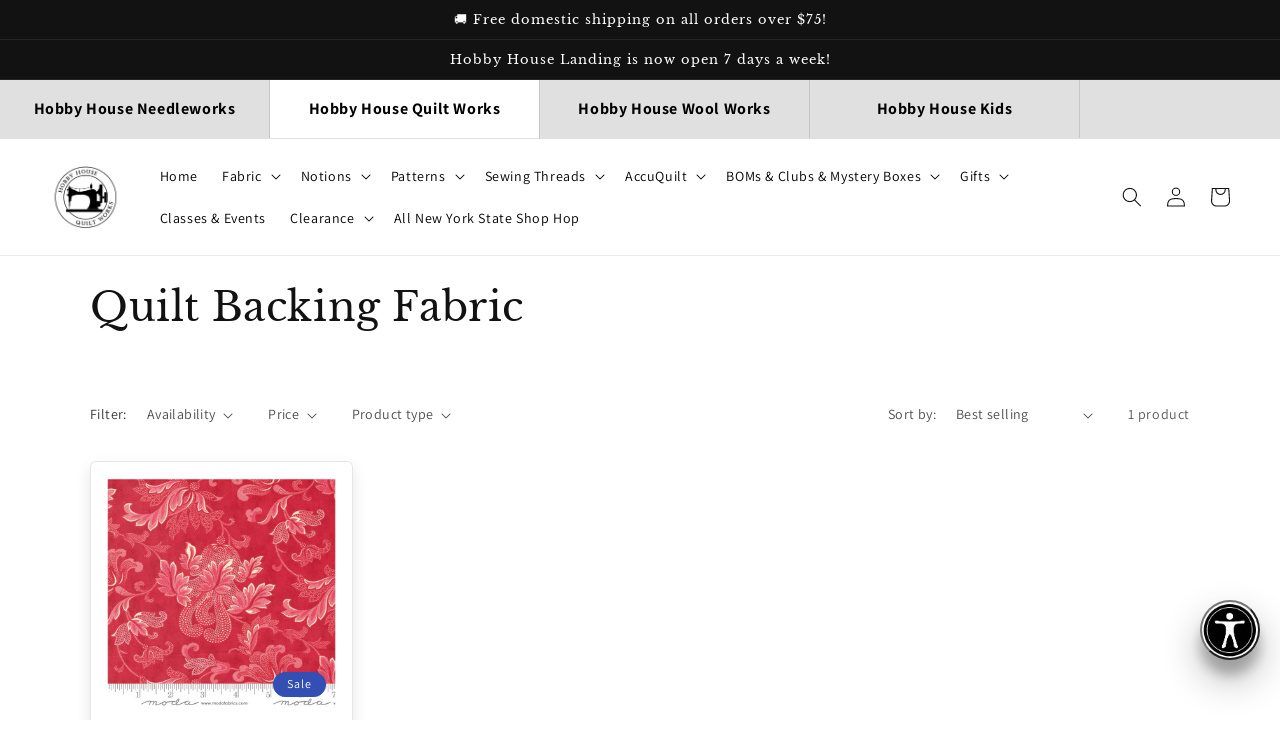

--- FILE ---
content_type: text/html; charset=utf-8
request_url: https://hobbyhouseneedleworks.com/collections/quilt-backing-fabric
body_size: 54470
content:
<!doctype html>
<html class="no-js" lang="en">
  <head>
 
<meta charset="utf-8">
    <meta http-equiv="X-UA-Compatible" content="IE=edge">
    <meta name="viewport" content="width=device-width,initial-scale=1">
    <meta name="theme-color" content="">
    <link rel="canonical" href="https://hobbyhouseneedleworks.com/collections/quilt-backing-fabric">
    <link rel="preconnect" href="https://cdn.shopify.com" crossorigin><link rel="icon" type="image/png" href="//hobbyhouseneedleworks.com/cdn/shop/files/hh-fav.png?crop=center&height=32&v=1707148714&width=32"><link rel="preconnect" href="https://fonts.shopifycdn.com" crossorigin><title>
      Quilt Backing Fabric
 &ndash; Hobby House Needleworks</title>

    

    

<meta property="og:site_name" content="Hobby House Needleworks">
<meta property="og:url" content="https://hobbyhouseneedleworks.com/collections/quilt-backing-fabric">
<meta property="og:title" content="Quilt Backing Fabric">
<meta property="og:type" content="website">
<meta property="og:description" content="Hobby House Needleworks is an online store filled with hand-dyed linens, cotton and silk floss, folk art and Americana cross stitch patterns, needlepoint canvases, and all kinds of needlework accessories."><meta property="og:image" content="http://hobbyhouseneedleworks.com/cdn/shop/collections/Quilt_Backing_Fabric.jpg?v=1663619648">
  <meta property="og:image:secure_url" content="https://hobbyhouseneedleworks.com/cdn/shop/collections/Quilt_Backing_Fabric.jpg?v=1663619648">
  <meta property="og:image:width" content="500">
  <meta property="og:image:height" content="300"><meta name="twitter:card" content="summary_large_image">
<meta name="twitter:title" content="Quilt Backing Fabric">
<meta name="twitter:description" content="Hobby House Needleworks is an online store filled with hand-dyed linens, cotton and silk floss, folk art and Americana cross stitch patterns, needlepoint canvases, and all kinds of needlework accessories.">

    <style>
      /* ADA */
      p.announcement-bar__message.h5 {
          line-height: 1.5;
      }
      #buy-me-cart .bm-fonts #bm-cart-count {
          background-color: #c91f1f!important;
      }
      .header__active-menu-item {
          text-decoration: none!important;
          font-weight: bold;
      }
      button:focus, a:focus, input:focus {
          outline: 2px solid #2479d0!important;
          outline-offset: 4px!important;
      }
      span.badge.price__badge-sold-out.color-inverse {
          display: none;
      }
    </style>
    <script src="//hobbyhouseneedleworks.com/cdn/shop/t/20/assets/global.js?v=24850326154503943211659791473" defer="defer"></script>
    
    <script>window.performance && window.performance.mark && window.performance.mark('shopify.content_for_header.start');</script><meta id="shopify-digital-wallet" name="shopify-digital-wallet" content="/1500774503/digital_wallets/dialog">
<meta name="shopify-checkout-api-token" content="a37f6aaba1361e8e79ac0926983693d5">
<meta id="in-context-paypal-metadata" data-shop-id="1500774503" data-venmo-supported="true" data-environment="production" data-locale="en_US" data-paypal-v4="true" data-currency="USD">
<link rel="alternate" type="application/atom+xml" title="Feed" href="/collections/quilt-backing-fabric.atom" />
<link rel="alternate" type="application/json+oembed" href="https://hobbyhouseneedleworks.com/collections/quilt-backing-fabric.oembed">
<script async="async" src="/checkouts/internal/preloads.js?locale=en-US"></script>
<link rel="preconnect" href="https://shop.app" crossorigin="anonymous">
<script async="async" src="https://shop.app/checkouts/internal/preloads.js?locale=en-US&shop_id=1500774503" crossorigin="anonymous"></script>
<script id="apple-pay-shop-capabilities" type="application/json">{"shopId":1500774503,"countryCode":"US","currencyCode":"USD","merchantCapabilities":["supports3DS"],"merchantId":"gid:\/\/shopify\/Shop\/1500774503","merchantName":"Hobby House Needleworks","requiredBillingContactFields":["postalAddress","email"],"requiredShippingContactFields":["postalAddress","email"],"shippingType":"shipping","supportedNetworks":["visa","masterCard","amex","discover","elo","jcb"],"total":{"type":"pending","label":"Hobby House Needleworks","amount":"1.00"},"shopifyPaymentsEnabled":true,"supportsSubscriptions":true}</script>
<script id="shopify-features" type="application/json">{"accessToken":"a37f6aaba1361e8e79ac0926983693d5","betas":["rich-media-storefront-analytics"],"domain":"hobbyhouseneedleworks.com","predictiveSearch":true,"shopId":1500774503,"locale":"en"}</script>
<script>var Shopify = Shopify || {};
Shopify.shop = "hobby-house-needleworks.myshopify.com";
Shopify.locale = "en";
Shopify.currency = {"active":"USD","rate":"1.0"};
Shopify.country = "US";
Shopify.theme = {"name":"Dawn","id":121525174375,"schema_name":"Dawn","schema_version":"6.0.2","theme_store_id":887,"role":"main"};
Shopify.theme.handle = "null";
Shopify.theme.style = {"id":null,"handle":null};
Shopify.cdnHost = "hobbyhouseneedleworks.com/cdn";
Shopify.routes = Shopify.routes || {};
Shopify.routes.root = "/";</script>
<script type="module">!function(o){(o.Shopify=o.Shopify||{}).modules=!0}(window);</script>
<script>!function(o){function n(){var o=[];function n(){o.push(Array.prototype.slice.apply(arguments))}return n.q=o,n}var t=o.Shopify=o.Shopify||{};t.loadFeatures=n(),t.autoloadFeatures=n()}(window);</script>
<script>
  window.ShopifyPay = window.ShopifyPay || {};
  window.ShopifyPay.apiHost = "shop.app\/pay";
  window.ShopifyPay.redirectState = null;
</script>
<script id="shop-js-analytics" type="application/json">{"pageType":"collection"}</script>
<script defer="defer" async type="module" src="//hobbyhouseneedleworks.com/cdn/shopifycloud/shop-js/modules/v2/client.init-shop-cart-sync_IZsNAliE.en.esm.js"></script>
<script defer="defer" async type="module" src="//hobbyhouseneedleworks.com/cdn/shopifycloud/shop-js/modules/v2/chunk.common_0OUaOowp.esm.js"></script>
<script type="module">
  await import("//hobbyhouseneedleworks.com/cdn/shopifycloud/shop-js/modules/v2/client.init-shop-cart-sync_IZsNAliE.en.esm.js");
await import("//hobbyhouseneedleworks.com/cdn/shopifycloud/shop-js/modules/v2/chunk.common_0OUaOowp.esm.js");

  window.Shopify.SignInWithShop?.initShopCartSync?.({"fedCMEnabled":true,"windoidEnabled":true});

</script>
<script>
  window.Shopify = window.Shopify || {};
  if (!window.Shopify.featureAssets) window.Shopify.featureAssets = {};
  window.Shopify.featureAssets['shop-js'] = {"shop-cart-sync":["modules/v2/client.shop-cart-sync_DLOhI_0X.en.esm.js","modules/v2/chunk.common_0OUaOowp.esm.js"],"init-fed-cm":["modules/v2/client.init-fed-cm_C6YtU0w6.en.esm.js","modules/v2/chunk.common_0OUaOowp.esm.js"],"shop-button":["modules/v2/client.shop-button_BCMx7GTG.en.esm.js","modules/v2/chunk.common_0OUaOowp.esm.js"],"shop-cash-offers":["modules/v2/client.shop-cash-offers_BT26qb5j.en.esm.js","modules/v2/chunk.common_0OUaOowp.esm.js","modules/v2/chunk.modal_CGo_dVj3.esm.js"],"init-windoid":["modules/v2/client.init-windoid_B9PkRMql.en.esm.js","modules/v2/chunk.common_0OUaOowp.esm.js"],"init-shop-email-lookup-coordinator":["modules/v2/client.init-shop-email-lookup-coordinator_DZkqjsbU.en.esm.js","modules/v2/chunk.common_0OUaOowp.esm.js"],"shop-toast-manager":["modules/v2/client.shop-toast-manager_Di2EnuM7.en.esm.js","modules/v2/chunk.common_0OUaOowp.esm.js"],"shop-login-button":["modules/v2/client.shop-login-button_BtqW_SIO.en.esm.js","modules/v2/chunk.common_0OUaOowp.esm.js","modules/v2/chunk.modal_CGo_dVj3.esm.js"],"avatar":["modules/v2/client.avatar_BTnouDA3.en.esm.js"],"pay-button":["modules/v2/client.pay-button_CWa-C9R1.en.esm.js","modules/v2/chunk.common_0OUaOowp.esm.js"],"init-shop-cart-sync":["modules/v2/client.init-shop-cart-sync_IZsNAliE.en.esm.js","modules/v2/chunk.common_0OUaOowp.esm.js"],"init-customer-accounts":["modules/v2/client.init-customer-accounts_DenGwJTU.en.esm.js","modules/v2/client.shop-login-button_BtqW_SIO.en.esm.js","modules/v2/chunk.common_0OUaOowp.esm.js","modules/v2/chunk.modal_CGo_dVj3.esm.js"],"init-shop-for-new-customer-accounts":["modules/v2/client.init-shop-for-new-customer-accounts_JdHXxpS9.en.esm.js","modules/v2/client.shop-login-button_BtqW_SIO.en.esm.js","modules/v2/chunk.common_0OUaOowp.esm.js","modules/v2/chunk.modal_CGo_dVj3.esm.js"],"init-customer-accounts-sign-up":["modules/v2/client.init-customer-accounts-sign-up_D6__K_p8.en.esm.js","modules/v2/client.shop-login-button_BtqW_SIO.en.esm.js","modules/v2/chunk.common_0OUaOowp.esm.js","modules/v2/chunk.modal_CGo_dVj3.esm.js"],"checkout-modal":["modules/v2/client.checkout-modal_C_ZQDY6s.en.esm.js","modules/v2/chunk.common_0OUaOowp.esm.js","modules/v2/chunk.modal_CGo_dVj3.esm.js"],"shop-follow-button":["modules/v2/client.shop-follow-button_XetIsj8l.en.esm.js","modules/v2/chunk.common_0OUaOowp.esm.js","modules/v2/chunk.modal_CGo_dVj3.esm.js"],"lead-capture":["modules/v2/client.lead-capture_DvA72MRN.en.esm.js","modules/v2/chunk.common_0OUaOowp.esm.js","modules/v2/chunk.modal_CGo_dVj3.esm.js"],"shop-login":["modules/v2/client.shop-login_ClXNxyh6.en.esm.js","modules/v2/chunk.common_0OUaOowp.esm.js","modules/v2/chunk.modal_CGo_dVj3.esm.js"],"payment-terms":["modules/v2/client.payment-terms_CNlwjfZz.en.esm.js","modules/v2/chunk.common_0OUaOowp.esm.js","modules/v2/chunk.modal_CGo_dVj3.esm.js"]};
</script>
<script>(function() {
  var isLoaded = false;
  function asyncLoad() {
    if (isLoaded) return;
    isLoaded = true;
    var urls = ["https:\/\/upsellproductaddons.com\/main.bundle.5d7b3c7054f5716ec06e.js?shop=hobby-house-needleworks.myshopify.com","https:\/\/s3-us-west-2.amazonaws.com\/da-restock\/da-restock.js?shop=hobby-house-needleworks.myshopify.com","\/\/cdn.shopify.com\/proxy\/960f54bc25cc953424284cefdd380cafddfbdd450ea88ff65454cdad890b3e01\/static.cdn.printful.com\/static\/js\/external\/shopify-product-customizer.js?v=0.28\u0026shop=hobby-house-needleworks.myshopify.com\u0026sp-cache-control=cHVibGljLCBtYXgtYWdlPTkwMA","https:\/\/cdn-app.sealsubscriptions.com\/shopify\/public\/js\/sealsubscriptions.js?shop=hobby-house-needleworks.myshopify.com","https:\/\/shy.elfsight.com\/p\/platform.js?shop=hobby-house-needleworks.myshopify.com"];
    for (var i = 0; i < urls.length; i++) {
      var s = document.createElement('script');
      s.type = 'text/javascript';
      s.async = true;
      s.src = urls[i];
      var x = document.getElementsByTagName('script')[0];
      x.parentNode.insertBefore(s, x);
    }
  };
  if(window.attachEvent) {
    window.attachEvent('onload', asyncLoad);
  } else {
    window.addEventListener('load', asyncLoad, false);
  }
})();</script>
<script id="__st">var __st={"a":1500774503,"offset":-18000,"reqid":"f9b12260-9e6c-4e92-90d9-2108da037c13-1768529575","pageurl":"hobbyhouseneedleworks.com\/collections\/quilt-backing-fabric","u":"f7cc9b521a12","p":"collection","rtyp":"collection","rid":265159770215};</script>
<script>window.ShopifyPaypalV4VisibilityTracking = true;</script>
<script id="captcha-bootstrap">!function(){'use strict';const t='contact',e='account',n='new_comment',o=[[t,t],['blogs',n],['comments',n],[t,'customer']],c=[[e,'customer_login'],[e,'guest_login'],[e,'recover_customer_password'],[e,'create_customer']],r=t=>t.map((([t,e])=>`form[action*='/${t}']:not([data-nocaptcha='true']) input[name='form_type'][value='${e}']`)).join(','),a=t=>()=>t?[...document.querySelectorAll(t)].map((t=>t.form)):[];function s(){const t=[...o],e=r(t);return a(e)}const i='password',u='form_key',d=['recaptcha-v3-token','g-recaptcha-response','h-captcha-response',i],f=()=>{try{return window.sessionStorage}catch{return}},m='__shopify_v',_=t=>t.elements[u];function p(t,e,n=!1){try{const o=window.sessionStorage,c=JSON.parse(o.getItem(e)),{data:r}=function(t){const{data:e,action:n}=t;return t[m]||n?{data:e,action:n}:{data:t,action:n}}(c);for(const[e,n]of Object.entries(r))t.elements[e]&&(t.elements[e].value=n);n&&o.removeItem(e)}catch(o){console.error('form repopulation failed',{error:o})}}const l='form_type',E='cptcha';function T(t){t.dataset[E]=!0}const w=window,h=w.document,L='Shopify',v='ce_forms',y='captcha';let A=!1;((t,e)=>{const n=(g='f06e6c50-85a8-45c8-87d0-21a2b65856fe',I='https://cdn.shopify.com/shopifycloud/storefront-forms-hcaptcha/ce_storefront_forms_captcha_hcaptcha.v1.5.2.iife.js',D={infoText:'Protected by hCaptcha',privacyText:'Privacy',termsText:'Terms'},(t,e,n)=>{const o=w[L][v],c=o.bindForm;if(c)return c(t,g,e,D).then(n);var r;o.q.push([[t,g,e,D],n]),r=I,A||(h.body.append(Object.assign(h.createElement('script'),{id:'captcha-provider',async:!0,src:r})),A=!0)});var g,I,D;w[L]=w[L]||{},w[L][v]=w[L][v]||{},w[L][v].q=[],w[L][y]=w[L][y]||{},w[L][y].protect=function(t,e){n(t,void 0,e),T(t)},Object.freeze(w[L][y]),function(t,e,n,w,h,L){const[v,y,A,g]=function(t,e,n){const i=e?o:[],u=t?c:[],d=[...i,...u],f=r(d),m=r(i),_=r(d.filter((([t,e])=>n.includes(e))));return[a(f),a(m),a(_),s()]}(w,h,L),I=t=>{const e=t.target;return e instanceof HTMLFormElement?e:e&&e.form},D=t=>v().includes(t);t.addEventListener('submit',(t=>{const e=I(t);if(!e)return;const n=D(e)&&!e.dataset.hcaptchaBound&&!e.dataset.recaptchaBound,o=_(e),c=g().includes(e)&&(!o||!o.value);(n||c)&&t.preventDefault(),c&&!n&&(function(t){try{if(!f())return;!function(t){const e=f();if(!e)return;const n=_(t);if(!n)return;const o=n.value;o&&e.removeItem(o)}(t);const e=Array.from(Array(32),(()=>Math.random().toString(36)[2])).join('');!function(t,e){_(t)||t.append(Object.assign(document.createElement('input'),{type:'hidden',name:u})),t.elements[u].value=e}(t,e),function(t,e){const n=f();if(!n)return;const o=[...t.querySelectorAll(`input[type='${i}']`)].map((({name:t})=>t)),c=[...d,...o],r={};for(const[a,s]of new FormData(t).entries())c.includes(a)||(r[a]=s);n.setItem(e,JSON.stringify({[m]:1,action:t.action,data:r}))}(t,e)}catch(e){console.error('failed to persist form',e)}}(e),e.submit())}));const S=(t,e)=>{t&&!t.dataset[E]&&(n(t,e.some((e=>e===t))),T(t))};for(const o of['focusin','change'])t.addEventListener(o,(t=>{const e=I(t);D(e)&&S(e,y())}));const B=e.get('form_key'),M=e.get(l),P=B&&M;t.addEventListener('DOMContentLoaded',(()=>{const t=y();if(P)for(const e of t)e.elements[l].value===M&&p(e,B);[...new Set([...A(),...v().filter((t=>'true'===t.dataset.shopifyCaptcha))])].forEach((e=>S(e,t)))}))}(h,new URLSearchParams(w.location.search),n,t,e,['guest_login'])})(!0,!0)}();</script>
<script integrity="sha256-4kQ18oKyAcykRKYeNunJcIwy7WH5gtpwJnB7kiuLZ1E=" data-source-attribution="shopify.loadfeatures" defer="defer" src="//hobbyhouseneedleworks.com/cdn/shopifycloud/storefront/assets/storefront/load_feature-a0a9edcb.js" crossorigin="anonymous"></script>
<script crossorigin="anonymous" defer="defer" src="//hobbyhouseneedleworks.com/cdn/shopifycloud/storefront/assets/shopify_pay/storefront-65b4c6d7.js?v=20250812"></script>
<script data-source-attribution="shopify.dynamic_checkout.dynamic.init">var Shopify=Shopify||{};Shopify.PaymentButton=Shopify.PaymentButton||{isStorefrontPortableWallets:!0,init:function(){window.Shopify.PaymentButton.init=function(){};var t=document.createElement("script");t.src="https://hobbyhouseneedleworks.com/cdn/shopifycloud/portable-wallets/latest/portable-wallets.en.js",t.type="module",document.head.appendChild(t)}};
</script>
<script data-source-attribution="shopify.dynamic_checkout.buyer_consent">
  function portableWalletsHideBuyerConsent(e){var t=document.getElementById("shopify-buyer-consent"),n=document.getElementById("shopify-subscription-policy-button");t&&n&&(t.classList.add("hidden"),t.setAttribute("aria-hidden","true"),n.removeEventListener("click",e))}function portableWalletsShowBuyerConsent(e){var t=document.getElementById("shopify-buyer-consent"),n=document.getElementById("shopify-subscription-policy-button");t&&n&&(t.classList.remove("hidden"),t.removeAttribute("aria-hidden"),n.addEventListener("click",e))}window.Shopify?.PaymentButton&&(window.Shopify.PaymentButton.hideBuyerConsent=portableWalletsHideBuyerConsent,window.Shopify.PaymentButton.showBuyerConsent=portableWalletsShowBuyerConsent);
</script>
<script data-source-attribution="shopify.dynamic_checkout.cart.bootstrap">document.addEventListener("DOMContentLoaded",(function(){function t(){return document.querySelector("shopify-accelerated-checkout-cart, shopify-accelerated-checkout")}if(t())Shopify.PaymentButton.init();else{new MutationObserver((function(e,n){t()&&(Shopify.PaymentButton.init(),n.disconnect())})).observe(document.body,{childList:!0,subtree:!0})}}));
</script>
<link id="shopify-accelerated-checkout-styles" rel="stylesheet" media="screen" href="https://hobbyhouseneedleworks.com/cdn/shopifycloud/portable-wallets/latest/accelerated-checkout-backwards-compat.css" crossorigin="anonymous">
<style id="shopify-accelerated-checkout-cart">
        #shopify-buyer-consent {
  margin-top: 1em;
  display: inline-block;
  width: 100%;
}

#shopify-buyer-consent.hidden {
  display: none;
}

#shopify-subscription-policy-button {
  background: none;
  border: none;
  padding: 0;
  text-decoration: underline;
  font-size: inherit;
  cursor: pointer;
}

#shopify-subscription-policy-button::before {
  box-shadow: none;
}

      </style>
<script id="sections-script" data-sections="header,footer" defer="defer" src="//hobbyhouseneedleworks.com/cdn/shop/t/20/compiled_assets/scripts.js?21193"></script>
<script>window.performance && window.performance.mark && window.performance.mark('shopify.content_for_header.end');</script>


    <style data-shopify>
            @font-face {
  font-family: Assistant;
  font-weight: 400;
  font-style: normal;
  font-display: swap;
  src: url("//hobbyhouseneedleworks.com/cdn/fonts/assistant/assistant_n4.9120912a469cad1cc292572851508ca49d12e768.woff2") format("woff2"),
       url("//hobbyhouseneedleworks.com/cdn/fonts/assistant/assistant_n4.6e9875ce64e0fefcd3f4446b7ec9036b3ddd2985.woff") format("woff");
}

            @font-face {
  font-family: Assistant;
  font-weight: 700;
  font-style: normal;
  font-display: swap;
  src: url("//hobbyhouseneedleworks.com/cdn/fonts/assistant/assistant_n7.bf44452348ec8b8efa3aa3068825305886b1c83c.woff2") format("woff2"),
       url("//hobbyhouseneedleworks.com/cdn/fonts/assistant/assistant_n7.0c887fee83f6b3bda822f1150b912c72da0f7b64.woff") format("woff");
}

            
            
            @font-face {
  font-family: "Libre Baskerville";
  font-weight: 400;
  font-style: normal;
  font-display: swap;
  src: url("//hobbyhouseneedleworks.com/cdn/fonts/libre_baskerville/librebaskerville_n4.2ec9ee517e3ce28d5f1e6c6e75efd8a97e59c189.woff2") format("woff2"),
       url("//hobbyhouseneedleworks.com/cdn/fonts/libre_baskerville/librebaskerville_n4.323789551b85098885c8eccedfb1bd8f25f56007.woff") format("woff");
}


            :root {
              --font-body-family: Assistant, sans-serif;
              --font-body-style: normal;
              --font-body-weight: 400;
              --font-body-weight-bold: 700;

              --font-heading-family: "Libre Baskerville", serif;
              --font-heading-style: normal;
              --font-heading-weight: 400;

              --font-body-scale: 1.0;
              --font-heading-scale: 1.0;

              --color-base-text: 18, 18, 18;
              --color-shadow: 18, 18, 18;
              --color-base-background-1: 255, 255, 255;
              --color-base-background-2: 243, 243, 243;
              --color-base-solid-button-labels: 255, 255, 255;
              --color-base-outline-button-labels: 18, 18, 18;
              --color-base-accent-1: 18, 18, 18;
              --color-base-accent-2: 51, 79, 180;
              --payment-terms-background-color: #ffffff;

              --gradient-base-background-1: #ffffff;
              --gradient-base-background-2: #f3f3f3;
              --gradient-base-accent-1: #121212;
              --gradient-base-accent-2: #334fb4;

              --media-padding: px;
              --media-border-opacity: 0.05;
              --media-border-width: 0px;
              --media-radius: 0px;
              --media-shadow-opacity: 0.0;
              --media-shadow-horizontal-offset: 0px;
              --media-shadow-vertical-offset: 4px;
              --media-shadow-blur-radius: 5px;
              --media-shadow-visible: 0;

              --page-width: 120rem;
              --page-width-margin: 0rem;

              --card-image-padding: 1.6rem;
              --card-corner-radius: 0.6rem;
              --card-text-alignment: left;
              --card-border-width: 0.1rem;
              --card-border-opacity: 0.1;
              --card-shadow-opacity: 0.1;
              --card-shadow-visible: 1;
              --card-shadow-horizontal-offset: 0.0rem;
              --card-shadow-vertical-offset: 0.6rem;
              --card-shadow-blur-radius: 1.5rem;

              --badge-corner-radius: 4.0rem;

              --popup-border-width: 1px;
              --popup-border-opacity: 0.1;
              --popup-corner-radius: 0px;
              --popup-shadow-opacity: 0.0;
              --popup-shadow-horizontal-offset: 0px;
              --popup-shadow-vertical-offset: 4px;
              --popup-shadow-blur-radius: 5px;

              --drawer-border-width: 1px;
              --drawer-border-opacity: 0.1;
              --drawer-shadow-opacity: 0.0;
              --drawer-shadow-horizontal-offset: 0px;
              --drawer-shadow-vertical-offset: 4px;
              --drawer-shadow-blur-radius: 5px;

              --spacing-sections-desktop: 0px;
              --spacing-sections-mobile: 0px;

              --grid-desktop-vertical-spacing: 8px;
              --grid-desktop-horizontal-spacing: 8px;
              --grid-mobile-vertical-spacing: 4px;
              --grid-mobile-horizontal-spacing: 4px;

              --text-boxes-border-opacity: 0.1;
              --text-boxes-border-width: 0px;
              --text-boxes-radius: 0px;
              --text-boxes-shadow-opacity: 0.0;
              --text-boxes-shadow-visible: 0;
              --text-boxes-shadow-horizontal-offset: 0px;
              --text-boxes-shadow-vertical-offset: 4px;
              --text-boxes-shadow-blur-radius: 5px;

              --buttons-radius: 6px;
              --buttons-radius-outset: 7px;
              --buttons-border-width: 1px;
              --buttons-border-opacity: 1.0;
              --buttons-shadow-opacity: 0.05;
              --buttons-shadow-visible: 1;
              --buttons-shadow-horizontal-offset: 0px;
              --buttons-shadow-vertical-offset: 6px;
              --buttons-shadow-blur-radius: 5px;
              --buttons-border-offset: 0.3px;

              --inputs-radius: 10px;
              --inputs-border-width: 1px;
              --inputs-border-opacity: 0.55;
              --inputs-shadow-opacity: 0.1;
              --inputs-shadow-horizontal-offset: 0px;
              --inputs-margin-offset: 4px;
              --inputs-shadow-vertical-offset: 4px;
              --inputs-shadow-blur-radius: 5px;
              --inputs-radius-outset: 11px;

              --variant-pills-radius: 40px;
              --variant-pills-border-width: 1px;
              --variant-pills-border-opacity: 0.55;
              --variant-pills-shadow-opacity: 0.1;
              --variant-pills-shadow-horizontal-offset: 0px;
              --variant-pills-shadow-vertical-offset: 4px;
              --variant-pills-shadow-blur-radius: 5px;
            }

            *,
            *::before,
            *::after {
              box-sizing: inherit;
            }

            html {
              box-sizing: border-box;
              font-size: calc(var(--font-body-scale) * 62.5%);
              height: 100%;
            }

            body {
              display: grid;
              grid-template-rows: auto auto 1fr auto;
              grid-template-columns: 100%;
              min-height: 100%;
              margin: 0;
              font-size: 1.5rem;
              letter-spacing: 0.06rem;
              line-height: calc(1 + 0.8 / var(--font-body-scale));
              font-family: var(--font-body-family);
              font-style: var(--font-body-style);
              font-weight: var(--font-body-weight);
            }

            @media screen and (min-width: 750px) {
              body {
                font-size: 1.6rem;
              }
            }
            .header__menu-item {
          padding: 1.2rem;
          text-decoration: none;
          color: #000!important;
      }
    </style>

    <link href="//hobbyhouseneedleworks.com/cdn/shop/t/20/assets/base.css?v=152928742558526184231675707084" rel="stylesheet" type="text/css" media="all" />
    <style>
            .header {
          max-width: 1680px;
      }
    </style><link rel="preload" as="font" href="//hobbyhouseneedleworks.com/cdn/fonts/assistant/assistant_n4.9120912a469cad1cc292572851508ca49d12e768.woff2" type="font/woff2" crossorigin><link rel="preload" as="font" href="//hobbyhouseneedleworks.com/cdn/fonts/libre_baskerville/librebaskerville_n4.2ec9ee517e3ce28d5f1e6c6e75efd8a97e59c189.woff2" type="font/woff2" crossorigin><link
        rel="stylesheet"
        href="//hobbyhouseneedleworks.com/cdn/shop/t/20/assets/component-predictive-search.css?v=165644661289088488651659791473"
        media="print"
        onload="this.media='all'"
      ><script>
      document.documentElement.className = document.documentElement.className.replace('no-js', 'js');
      if (Shopify.designMode) {
        document.documentElement.classList.add('shopify-design-mode');
      }
    </script>
    <script
      src="https://code.jquery.com/jquery-3.7.1.min.js"
      integrity="sha256-/JqT3SQfawRcv/BIHPThkBvs0OEvtFFmqPF/lYI/Cxo="
      crossorigin="anonymous"
    ></script>
    <!-- Added by SSR -->
    <script>
      
    </script>
    <!-- Added by SSR -->


  
  <script src="//hobbyhouseneedleworks.com/cdn/shop/t/20/assets/timesact.js?v=163295939614899592881715383626" defer></script>
  
  

<!-- BEGIN app block: shopify://apps/paywhirl-subscriptions/blocks/paywhirl-customer-portal/41e95d60-82cf-46e8-84de-618d7e4c37b7 -->



<style>
@keyframes paywhirl-customer-portal-loader {
  0% { -ms-transform: rotate(0deg); -webkit-transform: rotate(0deg); transform: rotate(0deg); }
  100% { -ms-transform: rotate(360deg); -webkit-transform: rotate(360deg); transform: rotate(360deg); }
}

#paywhirl-customer-portal-frame {
  width: 100%;
  height: 0;
  border: none;
}

#paywhirl-customer-portal-loader {
  margin-top: 100px;
  text-align: center;
}

html.paywhirl-customer-portal main > :not(#paywhirl-customer-portal-wrap) {
  display: none !important;
}
</style>

<script type="text/javascript">
(function() {
  const locale = window.Shopify && window.Shopify.locale ? window.Shopify.locale : 'en';

  const showSubscriptionsLink = false;
  const showCustomerLoginNote = false;
  const showAddressChangeNote = false;

  addEventListener('DOMContentLoaded', () => {
    const accountPath = '/account'
    if (showSubscriptionsLink && location.pathname === accountPath) {
      addSubscriptionsUrl()
    }

    const addressesPath = '/account/addresses'
    if (showAddressChangeNote && location.pathname === addressesPath) {
      addAddressChangeNote()
    }

    const accountLoginPath = '/account/login'
    if (showCustomerLoginNote && location.pathname === accountLoginPath) {
      addCustomerLoginNote()
    }
  }, { once: true });

  const portalPage = (() => {
    const match = location.search.match(/[\?&]pw-page=([^&]+)/);
    return match ? decodeURIComponent(match[1]) : null;
  })()

  if (!portalPage) {
    return;
  }

  document.querySelector('html').classList.add('paywhirl-customer-portal');

  function addSubscriptionsUrl() {
    const addressesLinkElements = document.querySelectorAll('[href="/account/addresses"]');

    Array.from(addressesLinkElements).forEach((addressesLinkElement) => {
      let targetElement = addressesLinkElement;
      let snippet = new DocumentFragment();

      const subscriptionLinkElement = document.createElement('A');
      const linkClasses = addressesLinkElement.getAttribute('class');
      subscriptionLinkElement.innerHTML = t('general:account-subscriptions-link', 'My Subscriptions');
      subscriptionLinkElement.setAttribute('href', '/account?pw-page=%2F');
      linkClasses && subscriptionLinkElement.setAttribute('class', linkClasses);

      if (!targetElement.nextElementSibling && !targetElement.previousElementSibling) {
          targetElement = addressesLinkElement.parentElement;

          const container = document.createElement(targetElement.tagName);
          const containerClasses = targetElement.getAttribute('class');
          containerClasses && container.setAttribute('class', containerClasses);

          snippet = container;
      }

      snippet.appendChild(subscriptionLinkElement);

      targetElement.after(snippet)

      const targetDisplayStyle = window.getComputedStyle(targetElement).display;
      if (['inline', 'inline-block'].includes(targetDisplayStyle)) {
          targetElement.after(document.createElement('BR'))
      }
    });
  }

  function addAddressChangeNote() {
    const addressesPath = '/account/addresses'
    const forms = document.querySelectorAll('form[action^="' + addressesPath + '"]')

    Array.from(forms).forEach((form) => {
      const submitButton = form.querySelector('[type="submit"]')
      const infoText = document.createElement('P')
      const subscriptionsLink = t('general:account-subscriptions-link', 'my subscriptions').toLowerCase()
      const text = t('general:default-address-change-note', "Changing your default address does not affect existing subscriptions. If you'd like to change your delivery address for recurring orders, please visit the _SUBSCRIPTIONS_LINK_ page")
      infoText.innerHTML = text.replace('_SUBSCRIPTIONS_LINK_', '<a href="/account?pw-page=%2F">' + subscriptionsLink + '</a>')

      if (submitButton) {
        submitButton.parentElement.insertBefore(infoText, submitButton)
        return
      }

      const defaultAddressInput = form.querySelector('input[name="address[default]"]')
      if (defaultAddressInput) {
        defaultAddressInput.parentElement.insertBefore(infoText, defaultAddressInput)
      }
    })
  }

  function addCustomerLoginNote() {
    const accountLoginPath = '/account/login'
    const forms = document.querySelectorAll('form[action^="' + accountLoginPath + '"]')

    Array.from(forms).forEach((form) => {
      const textNote = document.createElement('P')
      textNote.innerHTML = t('general:customer-login-page-note', 'In order to access your subscriptions, create an account with the same email address')
      form.append(textNote)
    })
  }

  function t(key, defaultValue) {
    const settings = null;

    const defaultKey = `default:${key}`;
    const localeKey = `${locale}:${key}`;
    const translations = settings && settings.translations ? settings.translations : {};
    const defaultTranslation = translations[defaultKey] ? translations[defaultKey] : defaultValue;

    return translations[localeKey] ? translations[localeKey] : defaultTranslation;
  }

  const template = `
    <div id="paywhirl-customer-portal-wrap" class="page-width">
      <div id="paywhirl-customer-portal-loader">
<svg
  aria-hidden="true"
  focusable="false"
  role="presentation"
  style="animation: paywhirl-customer-portal-loader 500ms infinite linear;display:inline-block;width:20px;height:20px;vertical-align:middle;fill:currentColor;"
  viewBox="0 0 20 20"
>
  <path d="M7.229 1.173a9.25 9.25 0 1 0 11.655 11.412 1.25 1.25 0 1 0-2.4-.698 6.75 6.75 0 1 1-8.506-8.329 1.25 1.25 0 1 0-.75-2.385z" fill="#919EAB"/>
</svg>
</div>
      <iframe id="paywhirl-customer-portal-frame" src="/a/paywhirl${portalPage}?locale=${locale}&use_built_in_stylesheets=1"></iframe>
    </div>
  `;

  addEventListener('load', () => {
    const containerSelector = "main";
    const container = document.querySelector(containerSelector);

    if (!container) {
      return console.log(`The container element '${containerSelector}' for the PayWhirl Customer Portal couldn't be found. Please review the corresponding setting in Theme settings -> App embeds or contact our support.`);
    }

    container.innerHTML = template;
  })
})()
</script>

<!-- END app block --><!-- BEGIN app block: shopify://apps/pagefly-page-builder/blocks/app-embed/83e179f7-59a0-4589-8c66-c0dddf959200 -->

<!-- BEGIN app snippet: pagefly-cro-ab-testing-main -->







<script>
  ;(function () {
    const url = new URL(window.location)
    const viewParam = url.searchParams.get('view')
    if (viewParam && viewParam.includes('variant-pf-')) {
      url.searchParams.set('pf_v', viewParam)
      url.searchParams.delete('view')
      window.history.replaceState({}, '', url)
    }
  })()
</script>



<script type='module'>
  
  window.PAGEFLY_CRO = window.PAGEFLY_CRO || {}

  window.PAGEFLY_CRO['data_debug'] = {
    original_template_suffix: "all_collections",
    allow_ab_test: false,
    ab_test_start_time: 0,
    ab_test_end_time: 0,
    today_date_time: 1768529575000,
  }
  window.PAGEFLY_CRO['GA4'] = { enabled: false}
</script>

<!-- END app snippet -->








  <script src='https://cdn.shopify.com/extensions/019bb4f9-aed6-78a3-be91-e9d44663e6bf/pagefly-page-builder-215/assets/pagefly-helper.js' defer='defer'></script>

  <script src='https://cdn.shopify.com/extensions/019bb4f9-aed6-78a3-be91-e9d44663e6bf/pagefly-page-builder-215/assets/pagefly-general-helper.js' defer='defer'></script>

  <script src='https://cdn.shopify.com/extensions/019bb4f9-aed6-78a3-be91-e9d44663e6bf/pagefly-page-builder-215/assets/pagefly-snap-slider.js' defer='defer'></script>

  <script src='https://cdn.shopify.com/extensions/019bb4f9-aed6-78a3-be91-e9d44663e6bf/pagefly-page-builder-215/assets/pagefly-slideshow-v3.js' defer='defer'></script>

  <script src='https://cdn.shopify.com/extensions/019bb4f9-aed6-78a3-be91-e9d44663e6bf/pagefly-page-builder-215/assets/pagefly-slideshow-v4.js' defer='defer'></script>

  <script src='https://cdn.shopify.com/extensions/019bb4f9-aed6-78a3-be91-e9d44663e6bf/pagefly-page-builder-215/assets/pagefly-glider.js' defer='defer'></script>

  <script src='https://cdn.shopify.com/extensions/019bb4f9-aed6-78a3-be91-e9d44663e6bf/pagefly-page-builder-215/assets/pagefly-slideshow-v1-v2.js' defer='defer'></script>

  <script src='https://cdn.shopify.com/extensions/019bb4f9-aed6-78a3-be91-e9d44663e6bf/pagefly-page-builder-215/assets/pagefly-product-media.js' defer='defer'></script>

  <script src='https://cdn.shopify.com/extensions/019bb4f9-aed6-78a3-be91-e9d44663e6bf/pagefly-page-builder-215/assets/pagefly-product.js' defer='defer'></script>


<script id='pagefly-helper-data' type='application/json'>
  {
    "page_optimization": {
      "assets_prefetching": false
    },
    "elements_asset_mapper": {
      "Accordion": "https://cdn.shopify.com/extensions/019bb4f9-aed6-78a3-be91-e9d44663e6bf/pagefly-page-builder-215/assets/pagefly-accordion.js",
      "Accordion3": "https://cdn.shopify.com/extensions/019bb4f9-aed6-78a3-be91-e9d44663e6bf/pagefly-page-builder-215/assets/pagefly-accordion3.js",
      "CountDown": "https://cdn.shopify.com/extensions/019bb4f9-aed6-78a3-be91-e9d44663e6bf/pagefly-page-builder-215/assets/pagefly-countdown.js",
      "GMap1": "https://cdn.shopify.com/extensions/019bb4f9-aed6-78a3-be91-e9d44663e6bf/pagefly-page-builder-215/assets/pagefly-gmap.js",
      "GMap2": "https://cdn.shopify.com/extensions/019bb4f9-aed6-78a3-be91-e9d44663e6bf/pagefly-page-builder-215/assets/pagefly-gmap.js",
      "GMapBasicV2": "https://cdn.shopify.com/extensions/019bb4f9-aed6-78a3-be91-e9d44663e6bf/pagefly-page-builder-215/assets/pagefly-gmap.js",
      "GMapAdvancedV2": "https://cdn.shopify.com/extensions/019bb4f9-aed6-78a3-be91-e9d44663e6bf/pagefly-page-builder-215/assets/pagefly-gmap.js",
      "HTML.Video": "https://cdn.shopify.com/extensions/019bb4f9-aed6-78a3-be91-e9d44663e6bf/pagefly-page-builder-215/assets/pagefly-htmlvideo.js",
      "HTML.Video2": "https://cdn.shopify.com/extensions/019bb4f9-aed6-78a3-be91-e9d44663e6bf/pagefly-page-builder-215/assets/pagefly-htmlvideo2.js",
      "HTML.Video3": "https://cdn.shopify.com/extensions/019bb4f9-aed6-78a3-be91-e9d44663e6bf/pagefly-page-builder-215/assets/pagefly-htmlvideo2.js",
      "BackgroundVideo": "https://cdn.shopify.com/extensions/019bb4f9-aed6-78a3-be91-e9d44663e6bf/pagefly-page-builder-215/assets/pagefly-htmlvideo2.js",
      "Instagram": "https://cdn.shopify.com/extensions/019bb4f9-aed6-78a3-be91-e9d44663e6bf/pagefly-page-builder-215/assets/pagefly-instagram.js",
      "Instagram2": "https://cdn.shopify.com/extensions/019bb4f9-aed6-78a3-be91-e9d44663e6bf/pagefly-page-builder-215/assets/pagefly-instagram.js",
      "Insta3": "https://cdn.shopify.com/extensions/019bb4f9-aed6-78a3-be91-e9d44663e6bf/pagefly-page-builder-215/assets/pagefly-instagram3.js",
      "Tabs": "https://cdn.shopify.com/extensions/019bb4f9-aed6-78a3-be91-e9d44663e6bf/pagefly-page-builder-215/assets/pagefly-tab.js",
      "Tabs3": "https://cdn.shopify.com/extensions/019bb4f9-aed6-78a3-be91-e9d44663e6bf/pagefly-page-builder-215/assets/pagefly-tab3.js",
      "ProductBox": "https://cdn.shopify.com/extensions/019bb4f9-aed6-78a3-be91-e9d44663e6bf/pagefly-page-builder-215/assets/pagefly-cart.js",
      "FBPageBox2": "https://cdn.shopify.com/extensions/019bb4f9-aed6-78a3-be91-e9d44663e6bf/pagefly-page-builder-215/assets/pagefly-facebook.js",
      "FBLikeButton2": "https://cdn.shopify.com/extensions/019bb4f9-aed6-78a3-be91-e9d44663e6bf/pagefly-page-builder-215/assets/pagefly-facebook.js",
      "TwitterFeed2": "https://cdn.shopify.com/extensions/019bb4f9-aed6-78a3-be91-e9d44663e6bf/pagefly-page-builder-215/assets/pagefly-twitter.js",
      "Paragraph4": "https://cdn.shopify.com/extensions/019bb4f9-aed6-78a3-be91-e9d44663e6bf/pagefly-page-builder-215/assets/pagefly-paragraph4.js",

      "AliReviews": "https://cdn.shopify.com/extensions/019bb4f9-aed6-78a3-be91-e9d44663e6bf/pagefly-page-builder-215/assets/pagefly-3rd-elements.js",
      "BackInStock": "https://cdn.shopify.com/extensions/019bb4f9-aed6-78a3-be91-e9d44663e6bf/pagefly-page-builder-215/assets/pagefly-3rd-elements.js",
      "GloboBackInStock": "https://cdn.shopify.com/extensions/019bb4f9-aed6-78a3-be91-e9d44663e6bf/pagefly-page-builder-215/assets/pagefly-3rd-elements.js",
      "GrowaveWishlist": "https://cdn.shopify.com/extensions/019bb4f9-aed6-78a3-be91-e9d44663e6bf/pagefly-page-builder-215/assets/pagefly-3rd-elements.js",
      "InfiniteOptionsShopPad": "https://cdn.shopify.com/extensions/019bb4f9-aed6-78a3-be91-e9d44663e6bf/pagefly-page-builder-215/assets/pagefly-3rd-elements.js",
      "InkybayProductPersonalizer": "https://cdn.shopify.com/extensions/019bb4f9-aed6-78a3-be91-e9d44663e6bf/pagefly-page-builder-215/assets/pagefly-3rd-elements.js",
      "LimeSpot": "https://cdn.shopify.com/extensions/019bb4f9-aed6-78a3-be91-e9d44663e6bf/pagefly-page-builder-215/assets/pagefly-3rd-elements.js",
      "Loox": "https://cdn.shopify.com/extensions/019bb4f9-aed6-78a3-be91-e9d44663e6bf/pagefly-page-builder-215/assets/pagefly-3rd-elements.js",
      "Opinew": "https://cdn.shopify.com/extensions/019bb4f9-aed6-78a3-be91-e9d44663e6bf/pagefly-page-builder-215/assets/pagefly-3rd-elements.js",
      "Powr": "https://cdn.shopify.com/extensions/019bb4f9-aed6-78a3-be91-e9d44663e6bf/pagefly-page-builder-215/assets/pagefly-3rd-elements.js",
      "ProductReviews": "https://cdn.shopify.com/extensions/019bb4f9-aed6-78a3-be91-e9d44663e6bf/pagefly-page-builder-215/assets/pagefly-3rd-elements.js",
      "PushOwl": "https://cdn.shopify.com/extensions/019bb4f9-aed6-78a3-be91-e9d44663e6bf/pagefly-page-builder-215/assets/pagefly-3rd-elements.js",
      "ReCharge": "https://cdn.shopify.com/extensions/019bb4f9-aed6-78a3-be91-e9d44663e6bf/pagefly-page-builder-215/assets/pagefly-3rd-elements.js",
      "Rivyo": "https://cdn.shopify.com/extensions/019bb4f9-aed6-78a3-be91-e9d44663e6bf/pagefly-page-builder-215/assets/pagefly-3rd-elements.js",
      "TrackingMore": "https://cdn.shopify.com/extensions/019bb4f9-aed6-78a3-be91-e9d44663e6bf/pagefly-page-builder-215/assets/pagefly-3rd-elements.js",
      "Vitals": "https://cdn.shopify.com/extensions/019bb4f9-aed6-78a3-be91-e9d44663e6bf/pagefly-page-builder-215/assets/pagefly-3rd-elements.js",
      "Wiser": "https://cdn.shopify.com/extensions/019bb4f9-aed6-78a3-be91-e9d44663e6bf/pagefly-page-builder-215/assets/pagefly-3rd-elements.js"
    },
    "custom_elements_mapper": {
      "pf-click-action-element": "https://cdn.shopify.com/extensions/019bb4f9-aed6-78a3-be91-e9d44663e6bf/pagefly-page-builder-215/assets/pagefly-click-action-element.js",
      "pf-dialog-element": "https://cdn.shopify.com/extensions/019bb4f9-aed6-78a3-be91-e9d44663e6bf/pagefly-page-builder-215/assets/pagefly-dialog-element.js"
    }
  }
</script>


<!-- END app block --><!-- BEGIN app block: shopify://apps/seal-subscriptions/blocks/subscription-script-append/13b25004-a140-4ab7-b5fe-29918f759699 --><script defer="defer">
	/**	SealSubs loader,version number: 2.0 */
	(function(){
		var loadScript=function(a,b){var c=document.createElement("script");c.setAttribute("defer", "defer");c.type="text/javascript",c.readyState?c.onreadystatechange=function(){("loaded"==c.readyState||"complete"==c.readyState)&&(c.onreadystatechange=null,b())}:c.onload=function(){b()},c.src=a,document.getElementsByTagName("head")[0].appendChild(c)};
		// Set variable to prevent the other loader from requesting the same resources
		window.seal_subs_app_block_loader = true;
		appendScriptUrl('hobby-house-needleworks.myshopify.com');

		// get script url and append timestamp of last change
		function appendScriptUrl(shop) {
			var timeStamp = Math.floor(Date.now() / (1000*1*1));
			var timestampUrl = 'https://app.sealsubscriptions.com/shopify/public/status/shop/'+shop+'.js?'+timeStamp;
			loadScript(timestampUrl, function() {
				// append app script
				if (typeof sealsubscriptions_settings_updated == 'undefined') {
					sealsubscriptions_settings_updated = 'default-by-script';
				}
				var scriptUrl = "https://cdn-app.sealsubscriptions.com/shopify/public/js/sealsubscriptions-main.js?shop="+shop+"&"+sealsubscriptions_settings_updated;
				loadScript(scriptUrl, function(){});
			});
		}
	})();

	var SealSubsScriptAppended = true;
	
</script>

<!-- END app block --><!-- BEGIN app block: shopify://apps/blocky-fraud-blocker/blocks/app-embed/aa25b3bf-c2c5-4359-aa61-7836c225c5a9 -->
<script async src="https://app.blocky-app.com/get_script/?shop_url=hobby-house-needleworks.myshopify.com"></script>


<!-- END app block --><script src="https://cdn.shopify.com/extensions/019bbd6a-027d-72b0-b2a2-976c4182b67b/wishlist-shopify-app-628/assets/wishlistcollections.js" type="text/javascript" defer="defer"></script>
<link href="https://cdn.shopify.com/extensions/019bbd6a-027d-72b0-b2a2-976c4182b67b/wishlist-shopify-app-628/assets/wishlistcollections.css" rel="stylesheet" type="text/css" media="all">
<link href="https://monorail-edge.shopifysvc.com" rel="dns-prefetch">
<script>(function(){if ("sendBeacon" in navigator && "performance" in window) {try {var session_token_from_headers = performance.getEntriesByType('navigation')[0].serverTiming.find(x => x.name == '_s').description;} catch {var session_token_from_headers = undefined;}var session_cookie_matches = document.cookie.match(/_shopify_s=([^;]*)/);var session_token_from_cookie = session_cookie_matches && session_cookie_matches.length === 2 ? session_cookie_matches[1] : "";var session_token = session_token_from_headers || session_token_from_cookie || "";function handle_abandonment_event(e) {var entries = performance.getEntries().filter(function(entry) {return /monorail-edge.shopifysvc.com/.test(entry.name);});if (!window.abandonment_tracked && entries.length === 0) {window.abandonment_tracked = true;var currentMs = Date.now();var navigation_start = performance.timing.navigationStart;var payload = {shop_id: 1500774503,url: window.location.href,navigation_start,duration: currentMs - navigation_start,session_token,page_type: "collection"};window.navigator.sendBeacon("https://monorail-edge.shopifysvc.com/v1/produce", JSON.stringify({schema_id: "online_store_buyer_site_abandonment/1.1",payload: payload,metadata: {event_created_at_ms: currentMs,event_sent_at_ms: currentMs}}));}}window.addEventListener('pagehide', handle_abandonment_event);}}());</script>
<script id="web-pixels-manager-setup">(function e(e,d,r,n,o){if(void 0===o&&(o={}),!Boolean(null===(a=null===(i=window.Shopify)||void 0===i?void 0:i.analytics)||void 0===a?void 0:a.replayQueue)){var i,a;window.Shopify=window.Shopify||{};var t=window.Shopify;t.analytics=t.analytics||{};var s=t.analytics;s.replayQueue=[],s.publish=function(e,d,r){return s.replayQueue.push([e,d,r]),!0};try{self.performance.mark("wpm:start")}catch(e){}var l=function(){var e={modern:/Edge?\/(1{2}[4-9]|1[2-9]\d|[2-9]\d{2}|\d{4,})\.\d+(\.\d+|)|Firefox\/(1{2}[4-9]|1[2-9]\d|[2-9]\d{2}|\d{4,})\.\d+(\.\d+|)|Chrom(ium|e)\/(9{2}|\d{3,})\.\d+(\.\d+|)|(Maci|X1{2}).+ Version\/(15\.\d+|(1[6-9]|[2-9]\d|\d{3,})\.\d+)([,.]\d+|)( \(\w+\)|)( Mobile\/\w+|) Safari\/|Chrome.+OPR\/(9{2}|\d{3,})\.\d+\.\d+|(CPU[ +]OS|iPhone[ +]OS|CPU[ +]iPhone|CPU IPhone OS|CPU iPad OS)[ +]+(15[._]\d+|(1[6-9]|[2-9]\d|\d{3,})[._]\d+)([._]\d+|)|Android:?[ /-](13[3-9]|1[4-9]\d|[2-9]\d{2}|\d{4,})(\.\d+|)(\.\d+|)|Android.+Firefox\/(13[5-9]|1[4-9]\d|[2-9]\d{2}|\d{4,})\.\d+(\.\d+|)|Android.+Chrom(ium|e)\/(13[3-9]|1[4-9]\d|[2-9]\d{2}|\d{4,})\.\d+(\.\d+|)|SamsungBrowser\/([2-9]\d|\d{3,})\.\d+/,legacy:/Edge?\/(1[6-9]|[2-9]\d|\d{3,})\.\d+(\.\d+|)|Firefox\/(5[4-9]|[6-9]\d|\d{3,})\.\d+(\.\d+|)|Chrom(ium|e)\/(5[1-9]|[6-9]\d|\d{3,})\.\d+(\.\d+|)([\d.]+$|.*Safari\/(?![\d.]+ Edge\/[\d.]+$))|(Maci|X1{2}).+ Version\/(10\.\d+|(1[1-9]|[2-9]\d|\d{3,})\.\d+)([,.]\d+|)( \(\w+\)|)( Mobile\/\w+|) Safari\/|Chrome.+OPR\/(3[89]|[4-9]\d|\d{3,})\.\d+\.\d+|(CPU[ +]OS|iPhone[ +]OS|CPU[ +]iPhone|CPU IPhone OS|CPU iPad OS)[ +]+(10[._]\d+|(1[1-9]|[2-9]\d|\d{3,})[._]\d+)([._]\d+|)|Android:?[ /-](13[3-9]|1[4-9]\d|[2-9]\d{2}|\d{4,})(\.\d+|)(\.\d+|)|Mobile Safari.+OPR\/([89]\d|\d{3,})\.\d+\.\d+|Android.+Firefox\/(13[5-9]|1[4-9]\d|[2-9]\d{2}|\d{4,})\.\d+(\.\d+|)|Android.+Chrom(ium|e)\/(13[3-9]|1[4-9]\d|[2-9]\d{2}|\d{4,})\.\d+(\.\d+|)|Android.+(UC? ?Browser|UCWEB|U3)[ /]?(15\.([5-9]|\d{2,})|(1[6-9]|[2-9]\d|\d{3,})\.\d+)\.\d+|SamsungBrowser\/(5\.\d+|([6-9]|\d{2,})\.\d+)|Android.+MQ{2}Browser\/(14(\.(9|\d{2,})|)|(1[5-9]|[2-9]\d|\d{3,})(\.\d+|))(\.\d+|)|K[Aa][Ii]OS\/(3\.\d+|([4-9]|\d{2,})\.\d+)(\.\d+|)/},d=e.modern,r=e.legacy,n=navigator.userAgent;return n.match(d)?"modern":n.match(r)?"legacy":"unknown"}(),u="modern"===l?"modern":"legacy",c=(null!=n?n:{modern:"",legacy:""})[u],f=function(e){return[e.baseUrl,"/wpm","/b",e.hashVersion,"modern"===e.buildTarget?"m":"l",".js"].join("")}({baseUrl:d,hashVersion:r,buildTarget:u}),m=function(e){var d=e.version,r=e.bundleTarget,n=e.surface,o=e.pageUrl,i=e.monorailEndpoint;return{emit:function(e){var a=e.status,t=e.errorMsg,s=(new Date).getTime(),l=JSON.stringify({metadata:{event_sent_at_ms:s},events:[{schema_id:"web_pixels_manager_load/3.1",payload:{version:d,bundle_target:r,page_url:o,status:a,surface:n,error_msg:t},metadata:{event_created_at_ms:s}}]});if(!i)return console&&console.warn&&console.warn("[Web Pixels Manager] No Monorail endpoint provided, skipping logging."),!1;try{return self.navigator.sendBeacon.bind(self.navigator)(i,l)}catch(e){}var u=new XMLHttpRequest;try{return u.open("POST",i,!0),u.setRequestHeader("Content-Type","text/plain"),u.send(l),!0}catch(e){return console&&console.warn&&console.warn("[Web Pixels Manager] Got an unhandled error while logging to Monorail."),!1}}}}({version:r,bundleTarget:l,surface:e.surface,pageUrl:self.location.href,monorailEndpoint:e.monorailEndpoint});try{o.browserTarget=l,function(e){var d=e.src,r=e.async,n=void 0===r||r,o=e.onload,i=e.onerror,a=e.sri,t=e.scriptDataAttributes,s=void 0===t?{}:t,l=document.createElement("script"),u=document.querySelector("head"),c=document.querySelector("body");if(l.async=n,l.src=d,a&&(l.integrity=a,l.crossOrigin="anonymous"),s)for(var f in s)if(Object.prototype.hasOwnProperty.call(s,f))try{l.dataset[f]=s[f]}catch(e){}if(o&&l.addEventListener("load",o),i&&l.addEventListener("error",i),u)u.appendChild(l);else{if(!c)throw new Error("Did not find a head or body element to append the script");c.appendChild(l)}}({src:f,async:!0,onload:function(){if(!function(){var e,d;return Boolean(null===(d=null===(e=window.Shopify)||void 0===e?void 0:e.analytics)||void 0===d?void 0:d.initialized)}()){var d=window.webPixelsManager.init(e)||void 0;if(d){var r=window.Shopify.analytics;r.replayQueue.forEach((function(e){var r=e[0],n=e[1],o=e[2];d.publishCustomEvent(r,n,o)})),r.replayQueue=[],r.publish=d.publishCustomEvent,r.visitor=d.visitor,r.initialized=!0}}},onerror:function(){return m.emit({status:"failed",errorMsg:"".concat(f," has failed to load")})},sri:function(e){var d=/^sha384-[A-Za-z0-9+/=]+$/;return"string"==typeof e&&d.test(e)}(c)?c:"",scriptDataAttributes:o}),m.emit({status:"loading"})}catch(e){m.emit({status:"failed",errorMsg:(null==e?void 0:e.message)||"Unknown error"})}}})({shopId: 1500774503,storefrontBaseUrl: "https://hobbyhouseneedleworks.com",extensionsBaseUrl: "https://extensions.shopifycdn.com/cdn/shopifycloud/web-pixels-manager",monorailEndpoint: "https://monorail-edge.shopifysvc.com/unstable/produce_batch",surface: "storefront-renderer",enabledBetaFlags: ["2dca8a86"],webPixelsConfigList: [{"id":"1826586988","configuration":"{\"shop_url\": \"hobby-house-needleworks.myshopify.com\", \"backend_url\": \"https:\/\/app.blocky-app.com\/record_cart_ip\"}","eventPayloadVersion":"v1","runtimeContext":"STRICT","scriptVersion":"d6e6029302e4ac223de324212a5f8c26","type":"APP","apiClientId":5096093,"privacyPurposes":["ANALYTICS","MARKETING","SALE_OF_DATA"],"dataSharingAdjustments":{"protectedCustomerApprovalScopes":["read_customer_address","read_customer_email","read_customer_name","read_customer_personal_data","read_customer_phone"]}},{"id":"1789100396","configuration":"{\"focusDuration\":\"3\"}","eventPayloadVersion":"v1","runtimeContext":"STRICT","scriptVersion":"5267644d2647fc677b620ee257b1625c","type":"APP","apiClientId":1743893,"privacyPurposes":["ANALYTICS","SALE_OF_DATA"],"dataSharingAdjustments":{"protectedCustomerApprovalScopes":["read_customer_personal_data"]}},{"id":"1112965484","configuration":"{\"swymApiEndpoint\":\"https:\/\/swymstore-v3pro-01.swymrelay.com\",\"swymTier\":\"v3pro-01\"}","eventPayloadVersion":"v1","runtimeContext":"STRICT","scriptVersion":"5b6f6917e306bc7f24523662663331c0","type":"APP","apiClientId":1350849,"privacyPurposes":["ANALYTICS","MARKETING","PREFERENCES"],"dataSharingAdjustments":{"protectedCustomerApprovalScopes":["read_customer_email","read_customer_name","read_customer_personal_data","read_customer_phone"]}},{"id":"shopify-app-pixel","configuration":"{}","eventPayloadVersion":"v1","runtimeContext":"STRICT","scriptVersion":"0450","apiClientId":"shopify-pixel","type":"APP","privacyPurposes":["ANALYTICS","MARKETING"]},{"id":"shopify-custom-pixel","eventPayloadVersion":"v1","runtimeContext":"LAX","scriptVersion":"0450","apiClientId":"shopify-pixel","type":"CUSTOM","privacyPurposes":["ANALYTICS","MARKETING"]}],isMerchantRequest: false,initData: {"shop":{"name":"Hobby House Needleworks","paymentSettings":{"currencyCode":"USD"},"myshopifyDomain":"hobby-house-needleworks.myshopify.com","countryCode":"US","storefrontUrl":"https:\/\/hobbyhouseneedleworks.com"},"customer":null,"cart":null,"checkout":null,"productVariants":[],"purchasingCompany":null},},"https://hobbyhouseneedleworks.com/cdn","fcfee988w5aeb613cpc8e4bc33m6693e112",{"modern":"","legacy":""},{"shopId":"1500774503","storefrontBaseUrl":"https:\/\/hobbyhouseneedleworks.com","extensionBaseUrl":"https:\/\/extensions.shopifycdn.com\/cdn\/shopifycloud\/web-pixels-manager","surface":"storefront-renderer","enabledBetaFlags":"[\"2dca8a86\"]","isMerchantRequest":"false","hashVersion":"fcfee988w5aeb613cpc8e4bc33m6693e112","publish":"custom","events":"[[\"page_viewed\",{}],[\"collection_viewed\",{\"collection\":{\"id\":\"265159770215\",\"title\":\"Quilt Backing Fabric\",\"productVariants\":[{\"price\":{\"amount\":8.2,\"currencyCode\":\"USD\"},\"product\":{\"title\":\"108\\\" Collections for a Cause Etchings ~ Red 108010 13\",\"vendor\":\"Moda\",\"id\":\"6846093131879\",\"untranslatedTitle\":\"108\\\" Collections for a Cause Etchings ~ Red 108010 13\",\"url\":\"\/products\/108-collections-for-a-cause-etchings-red-108010-13\",\"type\":\"Fabric - Cotton\"},\"id\":\"40264012103783\",\"image\":{\"src\":\"\/\/hobbyhouseneedleworks.com\/cdn\/shop\/files\/Screenshot2023-10-30at8.21.59PM.png?v=1698716864\"},\"sku\":null,\"title\":\"1\/2 Yard\",\"untranslatedTitle\":\"1\/2 Yard\"}]}}]]"});</script><script>
  window.ShopifyAnalytics = window.ShopifyAnalytics || {};
  window.ShopifyAnalytics.meta = window.ShopifyAnalytics.meta || {};
  window.ShopifyAnalytics.meta.currency = 'USD';
  var meta = {"products":[{"id":6846093131879,"gid":"gid:\/\/shopify\/Product\/6846093131879","vendor":"Moda","type":"Fabric - Cotton","handle":"108-collections-for-a-cause-etchings-red-108010-13","variants":[{"id":40264012103783,"price":820,"name":"108\" Collections for a Cause Etchings ~ Red 108010 13 - 1\/2 Yard","public_title":"1\/2 Yard","sku":null},{"id":40285445357671,"price":46,"name":"108\" Collections for a Cause Etchings ~ Red 108010 13 - Custom Cut","public_title":"Custom Cut","sku":""}],"remote":false}],"page":{"pageType":"collection","resourceType":"collection","resourceId":265159770215,"requestId":"f9b12260-9e6c-4e92-90d9-2108da037c13-1768529575"}};
  for (var attr in meta) {
    window.ShopifyAnalytics.meta[attr] = meta[attr];
  }
</script>
<script class="analytics">
  (function () {
    var customDocumentWrite = function(content) {
      var jquery = null;

      if (window.jQuery) {
        jquery = window.jQuery;
      } else if (window.Checkout && window.Checkout.$) {
        jquery = window.Checkout.$;
      }

      if (jquery) {
        jquery('body').append(content);
      }
    };

    var hasLoggedConversion = function(token) {
      if (token) {
        return document.cookie.indexOf('loggedConversion=' + token) !== -1;
      }
      return false;
    }

    var setCookieIfConversion = function(token) {
      if (token) {
        var twoMonthsFromNow = new Date(Date.now());
        twoMonthsFromNow.setMonth(twoMonthsFromNow.getMonth() + 2);

        document.cookie = 'loggedConversion=' + token + '; expires=' + twoMonthsFromNow;
      }
    }

    var trekkie = window.ShopifyAnalytics.lib = window.trekkie = window.trekkie || [];
    if (trekkie.integrations) {
      return;
    }
    trekkie.methods = [
      'identify',
      'page',
      'ready',
      'track',
      'trackForm',
      'trackLink'
    ];
    trekkie.factory = function(method) {
      return function() {
        var args = Array.prototype.slice.call(arguments);
        args.unshift(method);
        trekkie.push(args);
        return trekkie;
      };
    };
    for (var i = 0; i < trekkie.methods.length; i++) {
      var key = trekkie.methods[i];
      trekkie[key] = trekkie.factory(key);
    }
    trekkie.load = function(config) {
      trekkie.config = config || {};
      trekkie.config.initialDocumentCookie = document.cookie;
      var first = document.getElementsByTagName('script')[0];
      var script = document.createElement('script');
      script.type = 'text/javascript';
      script.onerror = function(e) {
        var scriptFallback = document.createElement('script');
        scriptFallback.type = 'text/javascript';
        scriptFallback.onerror = function(error) {
                var Monorail = {
      produce: function produce(monorailDomain, schemaId, payload) {
        var currentMs = new Date().getTime();
        var event = {
          schema_id: schemaId,
          payload: payload,
          metadata: {
            event_created_at_ms: currentMs,
            event_sent_at_ms: currentMs
          }
        };
        return Monorail.sendRequest("https://" + monorailDomain + "/v1/produce", JSON.stringify(event));
      },
      sendRequest: function sendRequest(endpointUrl, payload) {
        // Try the sendBeacon API
        if (window && window.navigator && typeof window.navigator.sendBeacon === 'function' && typeof window.Blob === 'function' && !Monorail.isIos12()) {
          var blobData = new window.Blob([payload], {
            type: 'text/plain'
          });

          if (window.navigator.sendBeacon(endpointUrl, blobData)) {
            return true;
          } // sendBeacon was not successful

        } // XHR beacon

        var xhr = new XMLHttpRequest();

        try {
          xhr.open('POST', endpointUrl);
          xhr.setRequestHeader('Content-Type', 'text/plain');
          xhr.send(payload);
        } catch (e) {
          console.log(e);
        }

        return false;
      },
      isIos12: function isIos12() {
        return window.navigator.userAgent.lastIndexOf('iPhone; CPU iPhone OS 12_') !== -1 || window.navigator.userAgent.lastIndexOf('iPad; CPU OS 12_') !== -1;
      }
    };
    Monorail.produce('monorail-edge.shopifysvc.com',
      'trekkie_storefront_load_errors/1.1',
      {shop_id: 1500774503,
      theme_id: 121525174375,
      app_name: "storefront",
      context_url: window.location.href,
      source_url: "//hobbyhouseneedleworks.com/cdn/s/trekkie.storefront.cd680fe47e6c39ca5d5df5f0a32d569bc48c0f27.min.js"});

        };
        scriptFallback.async = true;
        scriptFallback.src = '//hobbyhouseneedleworks.com/cdn/s/trekkie.storefront.cd680fe47e6c39ca5d5df5f0a32d569bc48c0f27.min.js';
        first.parentNode.insertBefore(scriptFallback, first);
      };
      script.async = true;
      script.src = '//hobbyhouseneedleworks.com/cdn/s/trekkie.storefront.cd680fe47e6c39ca5d5df5f0a32d569bc48c0f27.min.js';
      first.parentNode.insertBefore(script, first);
    };
    trekkie.load(
      {"Trekkie":{"appName":"storefront","development":false,"defaultAttributes":{"shopId":1500774503,"isMerchantRequest":null,"themeId":121525174375,"themeCityHash":"14746539081865669435","contentLanguage":"en","currency":"USD"},"isServerSideCookieWritingEnabled":true,"monorailRegion":"shop_domain","enabledBetaFlags":["65f19447"]},"Session Attribution":{},"S2S":{"facebookCapiEnabled":false,"source":"trekkie-storefront-renderer","apiClientId":580111}}
    );

    var loaded = false;
    trekkie.ready(function() {
      if (loaded) return;
      loaded = true;

      window.ShopifyAnalytics.lib = window.trekkie;

      var originalDocumentWrite = document.write;
      document.write = customDocumentWrite;
      try { window.ShopifyAnalytics.merchantGoogleAnalytics.call(this); } catch(error) {};
      document.write = originalDocumentWrite;

      window.ShopifyAnalytics.lib.page(null,{"pageType":"collection","resourceType":"collection","resourceId":265159770215,"requestId":"f9b12260-9e6c-4e92-90d9-2108da037c13-1768529575","shopifyEmitted":true});

      var match = window.location.pathname.match(/checkouts\/(.+)\/(thank_you|post_purchase)/)
      var token = match? match[1]: undefined;
      if (!hasLoggedConversion(token)) {
        setCookieIfConversion(token);
        window.ShopifyAnalytics.lib.track("Viewed Product Category",{"currency":"USD","category":"Collection: quilt-backing-fabric","collectionName":"quilt-backing-fabric","collectionId":265159770215,"nonInteraction":true},undefined,undefined,{"shopifyEmitted":true});
      }
    });


        var eventsListenerScript = document.createElement('script');
        eventsListenerScript.async = true;
        eventsListenerScript.src = "//hobbyhouseneedleworks.com/cdn/shopifycloud/storefront/assets/shop_events_listener-3da45d37.js";
        document.getElementsByTagName('head')[0].appendChild(eventsListenerScript);

})();</script>
<script
  defer
  src="https://hobbyhouseneedleworks.com/cdn/shopifycloud/perf-kit/shopify-perf-kit-3.0.3.min.js"
  data-application="storefront-renderer"
  data-shop-id="1500774503"
  data-render-region="gcp-us-central1"
  data-page-type="collection"
  data-theme-instance-id="121525174375"
  data-theme-name="Dawn"
  data-theme-version="6.0.2"
  data-monorail-region="shop_domain"
  data-resource-timing-sampling-rate="10"
  data-shs="true"
  data-shs-beacon="true"
  data-shs-export-with-fetch="true"
  data-shs-logs-sample-rate="1"
  data-shs-beacon-endpoint="https://hobbyhouseneedleworks.com/api/collect"
></script>
</head>

  <body class="gradient">
    <div class="hobby-house-shipping-insurance" style="display:none">
    <span class="hobby-house-shipping-insurance-close"><svg xmlns="http://www.w3.org/2000/svg" aria-hidden="true" focusable="false" role="presentation" class="icon icon-close" fill="none" viewBox="0 0 18 17">
  <path d="M.865 15.978a.5.5 0 00.707.707l7.433-7.431 7.579 7.282a.501.501 0 00.846-.37.5.5 0 00-.153-.351L9.712 8.546l7.417-7.416a.5.5 0 10-.707-.708L8.991 7.853 1.413.573a.5.5 0 10-.693.72l7.563 7.268-7.418 7.417z" fill="currentColor">
</svg>
</span>
    <img class="hobby-house-shipping-insurance-logo" src="https://hobbyhouseneedleworks.com/cdn/shop/files/Printer_Logo.jpg?v=1659793572&width=100">
    <h2 class="hobby-house-shipping-insurance-h2">SHIPPING INSURANCE</h2>
    <h4 class="hobby-house-shipping-insurance-h4">Insure your order from the time it leaves our store until it reach your door step.</h4>

    <h3 class="hobby-house-shipping-insurance-h3">What it covers ?</h3>
    <p> <span style="position: relative;top: 4px;fill: #16b70e;right: 5px;"><svg class="icon icon-accordion color-foreground-text" aria-hidden="true" focusable="false" role="presentation" xmlns="http://www.w3.org/2000/svg" width="20" height="20" viewBox="0 0 20 20"><path d="M18.5 1.5H1.5L1.5 18.5H18.5V1.5ZM1.5 0.5C0.947715 0.5 0.5 0.947715 0.5 1.5V18.5C0.5 19.0523 0.947715 19.5 1.5 19.5H18.5C19.0523 19.5 19.5 19.0523 19.5 18.5V1.5C19.5 0.947715 19.0523 0.5 18.5 0.5H1.5Z" fill-rule="evenodd"/>
      <path d="M14.9975 6.09084C15.201 6.27746 15.2147 6.59375 15.0281 6.79728L8.91631 13.4627C8.82231 13.5652 8.68987 13.6239 8.55079 13.6247C8.41172 13.6256 8.27857 13.5684 8.18335 13.4671L4.99513 10.0731C4.80606 9.87179 4.81596 9.55536 5.01723 9.3663C5.21849 9.17723 5.53492 9.18713 5.72399 9.3884L8.54335 12.3897L14.291 6.12145C14.4776 5.91791 14.7939 5.90421 14.9975 6.09084Z"/></svg></span> Loss or damages of the shipments</p>

    <h3 class="hobby-house-shipping-insurance-h3">How you get it ?</h3>
    <p>Simply turn it on and add it to your cart, in-case anything happen to your shipment during transport 
        just contact us we'll take care of it getting reimbursement from Currier partner and replacements will be sent to you.</p>

    <p class="hobby-house-shipping-insurance-cost-info">The cost of the insurance is as low as few cents or a certain percentage of your total cart value.</p>
</div>
<style>
.hobby-house-shipping-insurance {
    display: block;
    position: fixed;
    background: white;
    z-index: 100;
    max-width: 700px;
    left: 50%;
    top: 50%;
    transform: translate(-50%, -50%);
    
    border-radius: 10px;
  box-shadow: rgba(0, 0, 0, 0.07) 0px 1px 2px, rgba(0, 0, 0, 0.07) 0px 2px 4px, rgba(0, 0, 0, 0.07) 0px 4px 8px, rgba(0, 0, 0, 0.07) 0px 8px 16px, rgba(0, 0, 0, 0.07) 0px 16px 32px, rgba(0, 0, 0, 0.07) 0px 32px 64px;
}
h2.hobby-house-shipping-insurance-h2 {
    margin: 0;
    font-weight: bolder;
    font-size: 30px;
    padding: 30px;
    margin-left: 100px;
    margin-top: 15px;
}
h4.hobby-house-shipping-insurance-h4 {
    background: hsla(177, 87%, 79%, 1);
    background: linear-gradient(90deg, hsl(235deg 100% 98.47%) 0%, hsl(177deg 100% 90.84%) 100%);
    background: -moz-linear-gradient(90deg, hsl(235deg 100% 98.47%) 0%, hsl(177deg 100% 90.84%) 100%);
    background: -webkit-linear-gradient(110deg, hsl(235deg 100% 98.47%) 0%, hsl(177deg 100% 90.84%) 100%);
    filter: progid: DXImageTransform.Microsoft.gradient( startColorstr="#9BF8F4", endColorstr="#6F7BF7", GradientType=1 );
    padding: 20px 30px;
    font-size: 20px;
    margin: 10px 30px 20px 30px;
    border-radius: 10px;
}
img.hobby-house-shipping-insurance-logo {
    position: absolute;
    top: 20px;
    left: 20px;
}
h3.hobby-house-shipping-insurance-h3 {
    background: #e7e7e7;
    padding: 10px 10px;
    margin: 10px 30px 0px 30px;
    border-top-right-radius: 10px;
    border-top-left-radius: 10px;
    border: 1px solid #c4c4c4;
    border-bottom: none;
}
.hobby-house-shipping-insurance p {
    margin: 0px 30px 20px 30px;
    padding: 10px 30px;
    font-weight: 400;
    background: #fdfdfd;
    border: 1px solid #c4c4c4;
    border-bottom-left-radius: 10px;
    border-bottom-right-radius: 10px;
}
p.hobby-house-shipping-insurance-cost-info {
    background: #eb7b11;
    margin: 30px;
    border-radius: 10px;
    text-align: center;
    line-height: 19px;
    font-size: 19px;
    font-weight: 900;
    color: #fff;
    padding: 20px;
}
span.hobby-house-shipping-insurance-close {
    height: 20px;
    position: absolute;
    right: 30px;
    top: 30px;
    display: block;
    z-index: 50;
    cursor: pointer;
}
span.hobby-house-shipping-insurance-close svg {
    height: 20px;
}
</style>
    <style>
          .product__description * {
          color: #030303!important;
          font-family: 'Assistant'!important;
          font-style: normal!important;
          font-size: 18px!important;
      }
    </style>
    <a class="skip-to-content-link button visually-hidden" href="#MainContent">
      Skip to content
    </a><div id="shopify-section-announcement-bar" class="shopify-section"><div class="announcement-bar color-accent-1 gradient" role="region" aria-label="Announcement" ><p class="announcement-bar__message h5">
                🚚 Free domestic shipping on all orders over $75!
</p></div><div class="announcement-bar color-accent-1 gradient" role="region" aria-label="Announcement" ><p class="announcement-bar__message h5">
                Hobby House Landing is now open 7 days a week!
</p></div>
</div>
    
      

      
      
      

      
      

      <!-- Getting the wool collections from settings -->
      

      

      

      

      <!-- Getting the quilt collections from settings -->
      

      

      

      

      

      

      
      
      
      

      <!-- Getting the kids collections from settings -->
      

      

      

      

      

      

      <!-- To differentiate collections -->
      

      <!-- To differentiate products -->
      

      <!-- To differentiate pages -->
      
      

      <div id="shop-switcher">
        <ul id="shop-switcher-ul" role="menu" aria-labelledby="menubutton">
          
            <li role="presentation">
              <a role="menuitem" aria-label="Shop switch Hobby house needleworks" href="/">Hobby House Needleworks</a>
            </li>
            <li role="presentation">
              <a
                role="menuitem"
                aria-label="Shop switch hobby house quilt works"
                href="/pages/hobby-house-quilt-works"
                class="active"
              >Hobby House Quilt Works</a>
            </li>
            <li role="presentation">
              <a role="menuitem" aria-label="Shop switch Hobby house wool works" href="/pages/hobby-house-wool-works">Hobby House Wool Works</a>
            </li>
            <li role="presentation">
              <a role="menuitem" aria-label="Shop switch Hobby House Kids" href="/pages/hobby-house-kids">Hobby House Kids</a>
            </li>
          
        </ul>
      </div>
    

    <div id="shopify-section-header" class="shopify-section section-header"><style>
  div#shop-switcher {
    background: #e0e0e0;
}
ul#shop-switcher-ul {
    margin: 0;
    padding: 0;
    list-style: none;
}
ul#shop-switcher-ul li {
    display: inline-block;
    float: left;
    /* width: 100%; */
    text-align: center;
    font-weight: 600;
    min-width: 270px;
    border-right:1px solid #c9c6c6
}
ul#shop-switcher-ul {
    margin: 0;
    padding: 0;
    list-style: none;
}
ul#shop-switcher-ul a:hover {
    background: rgb(204 204 204);
}
ul#shop-switcher-ul a.active {
    background: #ffffff;
      border-bottom: 1px solid #e0e0e0;
}
  
ul#shop-switcher-ul a {
    padding: 15px;
    display: block;
    text-decoration: none;
    color: #000000;
    cursor: pointer;
}
.woolworks-header {
    background: #ffffff;
}
.quiltworks-header {
    background: #ffffff;
}
@media (max-width: 768px) {
  ul#shop-switcher-ul li {
    width: 100%;
    box-shadow: 0px -1px 0px #b5b5b5 inset;
  }
}
</style>

<link rel="stylesheet" href="//hobbyhouseneedleworks.com/cdn/shop/t/20/assets/component-list-menu.css?v=151968516119678728991659791474" media="print" onload="this.media='all'">
<link rel="stylesheet" href="//hobbyhouseneedleworks.com/cdn/shop/t/20/assets/component-search.css?v=96455689198851321781659791472" media="print" onload="this.media='all'">
<link rel="stylesheet" href="//hobbyhouseneedleworks.com/cdn/shop/t/20/assets/component-menu-drawer.css?v=182311192829367774911659791472" media="print" onload="this.media='all'">
<link rel="stylesheet" href="//hobbyhouseneedleworks.com/cdn/shop/t/20/assets/component-cart-notification.css?v=119852831333870967341659791471" media="print" onload="this.media='all'">
<link rel="stylesheet" href="//hobbyhouseneedleworks.com/cdn/shop/t/20/assets/component-cart-items.css?v=23917223812499722491659791475" media="print" onload="this.media='all'"><link rel="stylesheet" href="//hobbyhouseneedleworks.com/cdn/shop/t/20/assets/component-price.css?v=112673864592427438181659791472" media="print" onload="this.media='all'">
  <link rel="stylesheet" href="//hobbyhouseneedleworks.com/cdn/shop/t/20/assets/component-loading-overlay.css?v=167310470843593579841659791475" media="print" onload="this.media='all'"><noscript><link href="//hobbyhouseneedleworks.com/cdn/shop/t/20/assets/component-list-menu.css?v=151968516119678728991659791474" rel="stylesheet" type="text/css" media="all" /></noscript>
<noscript><link href="//hobbyhouseneedleworks.com/cdn/shop/t/20/assets/component-search.css?v=96455689198851321781659791472" rel="stylesheet" type="text/css" media="all" /></noscript>
<noscript><link href="//hobbyhouseneedleworks.com/cdn/shop/t/20/assets/component-menu-drawer.css?v=182311192829367774911659791472" rel="stylesheet" type="text/css" media="all" /></noscript>
<noscript><link href="//hobbyhouseneedleworks.com/cdn/shop/t/20/assets/component-cart-notification.css?v=119852831333870967341659791471" rel="stylesheet" type="text/css" media="all" /></noscript>
<noscript><link href="//hobbyhouseneedleworks.com/cdn/shop/t/20/assets/component-cart-items.css?v=23917223812499722491659791475" rel="stylesheet" type="text/css" media="all" /></noscript>

<style>
  header-drawer {
    justify-self: start;
    margin-left: -1.2rem;
  }

  .header__heading-logo {
    max-width: 70px;
  }

  @media screen and (min-width: 990px) {
    header-drawer {
      display: none;
    }
  }

  .menu-drawer-container {
    display: flex;
  }

  .list-menu {
    list-style: none;
    padding: 0;
    margin: 0;
  }

  .list-menu--inline {
    display: inline-flex;
    flex-wrap: wrap;
  }

  summary.list-menu__item {
    padding-right: 2.7rem;
  }

  .list-menu__item {
    display: flex;
    align-items: center;
    line-height: calc(1 + 0.3 / var(--font-body-scale));
  }

  .list-menu__item--link {
    text-decoration: none;
    padding-bottom: 1rem;
    padding-top: 1rem;
    line-height: calc(1 + 0.8 / var(--font-body-scale));
  }

  @media screen and (min-width: 750px) {
    .list-menu__item--link {
      padding-bottom: 0.5rem;
      padding-top: 0.5rem;
    }
  }
</style><style data-shopify>.header {
    padding-top: 8px;
    padding-bottom: 8px;
  }

  .section-header {
    margin-bottom: 0px;
  }

  @media screen and (min-width: 750px) {
    .section-header {
      margin-bottom: 0px;
    }
  }

  @media screen and (min-width: 990px) {
    .header {
      padding-top: 16px;
      padding-bottom: 16px;
    }
  }</style><script src="//hobbyhouseneedleworks.com/cdn/shop/t/20/assets/details-disclosure.js?v=153497636716254413831659791474" defer="defer"></script>
<script src="//hobbyhouseneedleworks.com/cdn/shop/t/20/assets/details-modal.js?v=4511761896672669691659791474" defer="defer"></script>
<script src="//hobbyhouseneedleworks.com/cdn/shop/t/20/assets/cart-notification.js?v=31179948596492670111659791472" defer="defer"></script><svg xmlns="http://www.w3.org/2000/svg" class="hidden">
  <symbol id="icon-search" viewbox="0 0 18 19" fill="none">
    <path fill-rule="evenodd" clip-rule="evenodd" d="M11.03 11.68A5.784 5.784 0 112.85 3.5a5.784 5.784 0 018.18 8.18zm.26 1.12a6.78 6.78 0 11.72-.7l5.4 5.4a.5.5 0 11-.71.7l-5.41-5.4z" fill="currentColor"/>
  </symbol>

  <symbol id="icon-close" class="icon icon-close" fill="none" viewBox="0 0 18 17">
    <path d="M.865 15.978a.5.5 0 00.707.707l7.433-7.431 7.579 7.282a.501.501 0 00.846-.37.5.5 0 00-.153-.351L9.712 8.546l7.417-7.416a.5.5 0 10-.707-.708L8.991 7.853 1.413.573a.5.5 0 10-.693.72l7.563 7.268-7.418 7.417z" fill="currentColor">
  </symbol>
</svg>













<!-- Getting the wool collections from settings -->










<!-- Getting the quilt collections from settings -->
















      
<!-- Getting the kids collections from settings -->
      

      

      

      

      

      


<!-- To differentiate collections -->


<!-- To differentiate products -->


<!-- To differentiate pages -->



      





<!-- Hobby house quilt works header start -->
  <sticky-header class="quiltworks-header header-wrapper color-background-1 gradient header-wrapper--border-bottom">
  <header class="header header--middle-left page-width header--has-menu">
      <span class="testssr collection"></span><header-drawer data-breakpoint="tablet">
          <details id="Details-menu-drawer-container" class="menu-drawer-container">
          <summary class="header__icon header__icon--menu header__icon--summary link focus-inset" aria-label="Menu">
              <span>
              <svg xmlns="http://www.w3.org/2000/svg" aria-hidden="true" focusable="false" role="presentation" class="icon icon-hamburger" fill="none" viewBox="0 0 18 16">
  <path d="M1 .5a.5.5 0 100 1h15.71a.5.5 0 000-1H1zM.5 8a.5.5 0 01.5-.5h15.71a.5.5 0 010 1H1A.5.5 0 01.5 8zm0 7a.5.5 0 01.5-.5h15.71a.5.5 0 010 1H1a.5.5 0 01-.5-.5z" fill="currentColor">
</svg>

              <svg xmlns="http://www.w3.org/2000/svg" aria-hidden="true" focusable="false" role="presentation" class="icon icon-close" fill="none" viewBox="0 0 18 17">
  <path d="M.865 15.978a.5.5 0 00.707.707l7.433-7.431 7.579 7.282a.501.501 0 00.846-.37.5.5 0 00-.153-.351L9.712 8.546l7.417-7.416a.5.5 0 10-.707-.708L8.991 7.853 1.413.573a.5.5 0 10-.693.72l7.563 7.268-7.418 7.417z" fill="currentColor">
</svg>

              </span>
          </summary>
          <div id="menu-drawer" class="gradient menu-drawer motion-reduce" tabindex="-1">
              <div class="menu-drawer__inner-container">
              <div class="menu-drawer__navigation-container">
                  <nav class="menu-drawer__navigation">
                  <ul class="menu-drawer__menu has-submenu list-menu" role="list"><li><a href="/pages/hobby-house-quilt-works" class="menu-drawer__menu-item list-menu__item link link--text focus-inset">
                              Home
                          </a></li><li><details id="Details-menu-drawer-menu-item-2">
                              <summary class="menu-drawer__menu-item list-menu__item link link--text focus-inset">
                              Fabric
                              <svg viewBox="0 0 14 10" fill="none" aria-hidden="true" focusable="false" role="presentation" class="icon icon-arrow" xmlns="http://www.w3.org/2000/svg">
  <path fill-rule="evenodd" clip-rule="evenodd" d="M8.537.808a.5.5 0 01.817-.162l4 4a.5.5 0 010 .708l-4 4a.5.5 0 11-.708-.708L11.793 5.5H1a.5.5 0 010-1h10.793L8.646 1.354a.5.5 0 01-.109-.546z" fill="currentColor">
</svg>

                              <svg aria-hidden="true" focusable="false" role="presentation" class="icon icon-caret" viewBox="0 0 10 6">
  <path fill-rule="evenodd" clip-rule="evenodd" d="M9.354.646a.5.5 0 00-.708 0L5 4.293 1.354.646a.5.5 0 00-.708.708l4 4a.5.5 0 00.708 0l4-4a.5.5 0 000-.708z" fill="currentColor">
</svg>

                              </summary>
                              <div id="link-Fabric" class="menu-drawer__submenu has-submenu gradient motion-reduce" tabindex="-1">
                              <div class="menu-drawer__inner-submenu">
                                  <button class="menu-drawer__close-button link link--text focus-inset" aria-expanded="true">
                                  <svg viewBox="0 0 14 10" fill="none" aria-hidden="true" focusable="false" role="presentation" class="icon icon-arrow" xmlns="http://www.w3.org/2000/svg">
  <path fill-rule="evenodd" clip-rule="evenodd" d="M8.537.808a.5.5 0 01.817-.162l4 4a.5.5 0 010 .708l-4 4a.5.5 0 11-.708-.708L11.793 5.5H1a.5.5 0 010-1h10.793L8.646 1.354a.5.5 0 01-.109-.546z" fill="currentColor">
</svg>

                                  Fabric
                                  </button>
                                  <ul class="menu-drawer__menu list-menu" role="list" tabindex="-1"><li><a href="/pages/collections-3" class="menu-drawer__menu-item link link--text list-menu__item focus-inset">
                                          By Collection 
                                          </a></li><li><a href="/pages/1-fabric-2022-09-04-14-55-32" class="menu-drawer__menu-item link link--text list-menu__item focus-inset">
                                          By Manufacturer
                                          </a></li><li><details id="Details-menu-drawer-submenu-3-hhqw">
                                          <summary class="menu-drawer__menu-item link link--text list-menu__item focus-inset">
                                              By Theme
                                              <svg viewBox="0 0 14 10" fill="none" aria-hidden="true" focusable="false" role="presentation" class="icon icon-arrow" xmlns="http://www.w3.org/2000/svg">
  <path fill-rule="evenodd" clip-rule="evenodd" d="M8.537.808a.5.5 0 01.817-.162l4 4a.5.5 0 010 .708l-4 4a.5.5 0 11-.708-.708L11.793 5.5H1a.5.5 0 010-1h10.793L8.646 1.354a.5.5 0 01-.109-.546z" fill="currentColor">
</svg>

                                              <svg aria-hidden="true" focusable="false" role="presentation" class="icon icon-caret" viewBox="0 0 10 6">
  <path fill-rule="evenodd" clip-rule="evenodd" d="M9.354.646a.5.5 0 00-.708 0L5 4.293 1.354.646a.5.5 0 00-.708.708l4 4a.5.5 0 00.708 0l4-4a.5.5 0 000-.708z" fill="currentColor">
</svg>

                                          </summary>
                                          <div id="childlink-By Theme" class="menu-drawer__submenu has-submenu gradient motion-reduce">
                                              <button class="menu-drawer__close-button link link--text focus-inset" aria-expanded="true">
                                              <svg viewBox="0 0 14 10" fill="none" aria-hidden="true" focusable="false" role="presentation" class="icon icon-arrow" xmlns="http://www.w3.org/2000/svg">
  <path fill-rule="evenodd" clip-rule="evenodd" d="M8.537.808a.5.5 0 01.817-.162l4 4a.5.5 0 010 .708l-4 4a.5.5 0 11-.708-.708L11.793 5.5H1a.5.5 0 010-1h10.793L8.646 1.354a.5.5 0 01-.109-.546z" fill="currentColor">
</svg>

                                              By Theme
                                              </button>
                                              <ul class="menu-drawer__menu list-menu" role="list" tabindex="-1"><li>
                                                  <a href="/collections/qw-children" class="menu-drawer__menu-item link link--text list-menu__item focus-inset">
                                                      Childrens
                                                  </a>
                                                  </li><li>
                                                  <a href="/collections/qw-christmas" class="menu-drawer__menu-item link link--text list-menu__item focus-inset">
                                                      Christmas
                                                  </a>
                                                  </li><li>
                                                  <a href="/collections/qw-patriotic" class="menu-drawer__menu-item link link--text list-menu__item focus-inset">
                                                      Patriotic
                                                  </a>
                                                  </li><li>
                                                  <a href="/collections/valentines-fabric" class="menu-drawer__menu-item link link--text list-menu__item focus-inset">
                                                      Valentine
                                                  </a>
                                                  </li></ul>
                                          </div>
                                          </details></li><li><details id="Details-menu-drawer-submenu-4-hhqw">
                                          <summary class="menu-drawer__menu-item link link--text list-menu__item focus-inset">
                                              Fabric Precuts
                                              <svg viewBox="0 0 14 10" fill="none" aria-hidden="true" focusable="false" role="presentation" class="icon icon-arrow" xmlns="http://www.w3.org/2000/svg">
  <path fill-rule="evenodd" clip-rule="evenodd" d="M8.537.808a.5.5 0 01.817-.162l4 4a.5.5 0 010 .708l-4 4a.5.5 0 11-.708-.708L11.793 5.5H1a.5.5 0 010-1h10.793L8.646 1.354a.5.5 0 01-.109-.546z" fill="currentColor">
</svg>

                                              <svg aria-hidden="true" focusable="false" role="presentation" class="icon icon-caret" viewBox="0 0 10 6">
  <path fill-rule="evenodd" clip-rule="evenodd" d="M9.354.646a.5.5 0 00-.708 0L5 4.293 1.354.646a.5.5 0 00-.708.708l4 4a.5.5 0 00.708 0l4-4a.5.5 0 000-.708z" fill="currentColor">
</svg>

                                          </summary>
                                          <div id="childlink-Fabric Precuts" class="menu-drawer__submenu has-submenu gradient motion-reduce">
                                              <button class="menu-drawer__close-button link link--text focus-inset" aria-expanded="true">
                                              <svg viewBox="0 0 14 10" fill="none" aria-hidden="true" focusable="false" role="presentation" class="icon icon-arrow" xmlns="http://www.w3.org/2000/svg">
  <path fill-rule="evenodd" clip-rule="evenodd" d="M8.537.808a.5.5 0 01.817-.162l4 4a.5.5 0 010 .708l-4 4a.5.5 0 11-.708-.708L11.793 5.5H1a.5.5 0 010-1h10.793L8.646 1.354a.5.5 0 01-.109-.546z" fill="currentColor">
</svg>

                                              Fabric Precuts
                                              </button>
                                              <ul class="menu-drawer__menu list-menu" role="list" tabindex="-1"><li>
                                                  <a href="/collections/charm-packs" class="menu-drawer__menu-item link link--text list-menu__item focus-inset">
                                                      Charm Packs
                                                  </a>
                                                  </li><li>
                                                  <a href="/collections/fat-quarter-bundles/fat-quarter-bundles" class="menu-drawer__menu-item link link--text list-menu__item focus-inset">
                                                      Fat Quarter Bundles
                                                  </a>
                                                  </li><li>
                                                  <a href="/collections/cotton-shot-ombre-bundles" class="menu-drawer__menu-item link link--text list-menu__item focus-inset">
                                                      Cotton Shot Ombré Bundles
                                                  </a>
                                                  </li><li>
                                                  <a href="/collections/jelly-roll" class="menu-drawer__menu-item link link--text list-menu__item focus-inset">
                                                      Jelly Rolls
                                                  </a>
                                                  </li><li>
                                                  <a href="/collections/layer-cakes" class="menu-drawer__menu-item link link--text list-menu__item focus-inset">
                                                      Layer Cakes
                                                  </a>
                                                  </li><li>
                                                  <a href="/collections/mini-charm-packs" class="menu-drawer__menu-item link link--text list-menu__item focus-inset">
                                                      Mini Charm Packs
                                                  </a>
                                                  </li><li>
                                                  <a href="/collections/qw-panels" class="menu-drawer__menu-item link link--text list-menu__item focus-inset">
                                                      QW Panels
                                                  </a>
                                                  </li></ul>
                                          </div>
                                          </details></li><li><a href="/collections/flannel" class="menu-drawer__menu-item link link--text list-menu__item focus-inset">
                                          Flannels
                                          </a></li><li><details id="Details-menu-drawer-submenu-6-hhqw">
                                          <summary class="menu-drawer__menu-item link link--text list-menu__item focus-inset">
                                              Kits
                                              <svg viewBox="0 0 14 10" fill="none" aria-hidden="true" focusable="false" role="presentation" class="icon icon-arrow" xmlns="http://www.w3.org/2000/svg">
  <path fill-rule="evenodd" clip-rule="evenodd" d="M8.537.808a.5.5 0 01.817-.162l4 4a.5.5 0 010 .708l-4 4a.5.5 0 11-.708-.708L11.793 5.5H1a.5.5 0 010-1h10.793L8.646 1.354a.5.5 0 01-.109-.546z" fill="currentColor">
</svg>

                                              <svg aria-hidden="true" focusable="false" role="presentation" class="icon icon-caret" viewBox="0 0 10 6">
  <path fill-rule="evenodd" clip-rule="evenodd" d="M9.354.646a.5.5 0 00-.708 0L5 4.293 1.354.646a.5.5 0 00-.708.708l4 4a.5.5 0 00.708 0l4-4a.5.5 0 000-.708z" fill="currentColor">
</svg>

                                          </summary>
                                          <div id="childlink-Kits" class="menu-drawer__submenu has-submenu gradient motion-reduce">
                                              <button class="menu-drawer__close-button link link--text focus-inset" aria-expanded="true">
                                              <svg viewBox="0 0 14 10" fill="none" aria-hidden="true" focusable="false" role="presentation" class="icon icon-arrow" xmlns="http://www.w3.org/2000/svg">
  <path fill-rule="evenodd" clip-rule="evenodd" d="M8.537.808a.5.5 0 01.817-.162l4 4a.5.5 0 010 .708l-4 4a.5.5 0 11-.708-.708L11.793 5.5H1a.5.5 0 010-1h10.793L8.646 1.354a.5.5 0 01-.109-.546z" fill="currentColor">
</svg>

                                              Kits
                                              </button>
                                              <ul class="menu-drawer__menu list-menu" role="list" tabindex="-1"><li>
                                                  <a href="/collections/quilt-kits-1" class="menu-drawer__menu-item link link--text list-menu__item focus-inset">
                                                      Quilt Kits
                                                  </a>
                                                  </li><li>
                                                  <a href="/collections/sewing-kits" class="menu-drawer__menu-item link link--text list-menu__item focus-inset">
                                                      Sewing Kits
                                                  </a>
                                                  </li></ul>
                                          </div>
                                          </details></li><li><a href="/collections/toweling" class="menu-drawer__menu-item link link--text list-menu__item focus-inset">
                                          Toweling
                                          </a></li><li><a href="/collections/wide-backs" class="menu-drawer__menu-item link link--text list-menu__item focus-inset">
                                          Wide Backs
                                          </a></li><li><a href="/collections/cotton-fabric" class="menu-drawer__menu-item link link--text list-menu__item focus-inset">
                                          Browse All Fabric
                                          </a></li><li><a href="/collections/hats" class="menu-drawer__menu-item link link--text list-menu__item focus-inset">
                                          HATS Fabric / Panels
                                          </a></li><li><a href="/collections/sajou-coated-fabric" class="menu-drawer__menu-item link link--text list-menu__item focus-inset">
                                          Sajou Oilcloth Fabric
                                          </a></li><li><a href="/collections/comming-soon-fabric-collections-kits" class="menu-drawer__menu-item link link--text list-menu__item focus-inset">
                                          Coming Soon
                                          </a></li></ul>
                              </div>
                              </div>
                          </details></li><li><details id="Details-menu-drawer-menu-item-3">
                              <summary class="menu-drawer__menu-item list-menu__item link link--text focus-inset">
                              Notions
                              <svg viewBox="0 0 14 10" fill="none" aria-hidden="true" focusable="false" role="presentation" class="icon icon-arrow" xmlns="http://www.w3.org/2000/svg">
  <path fill-rule="evenodd" clip-rule="evenodd" d="M8.537.808a.5.5 0 01.817-.162l4 4a.5.5 0 010 .708l-4 4a.5.5 0 11-.708-.708L11.793 5.5H1a.5.5 0 010-1h10.793L8.646 1.354a.5.5 0 01-.109-.546z" fill="currentColor">
</svg>

                              <svg aria-hidden="true" focusable="false" role="presentation" class="icon icon-caret" viewBox="0 0 10 6">
  <path fill-rule="evenodd" clip-rule="evenodd" d="M9.354.646a.5.5 0 00-.708 0L5 4.293 1.354.646a.5.5 0 00-.708.708l4 4a.5.5 0 00.708 0l4-4a.5.5 0 000-.708z" fill="currentColor">
</svg>

                              </summary>
                              <div id="link-Notions" class="menu-drawer__submenu has-submenu gradient motion-reduce" tabindex="-1">
                              <div class="menu-drawer__inner-submenu">
                                  <button class="menu-drawer__close-button link link--text focus-inset" aria-expanded="true">
                                  <svg viewBox="0 0 14 10" fill="none" aria-hidden="true" focusable="false" role="presentation" class="icon icon-arrow" xmlns="http://www.w3.org/2000/svg">
  <path fill-rule="evenodd" clip-rule="evenodd" d="M8.537.808a.5.5 0 01.817-.162l4 4a.5.5 0 010 .708l-4 4a.5.5 0 11-.708-.708L11.793 5.5H1a.5.5 0 010-1h10.793L8.646 1.354a.5.5 0 01-.109-.546z" fill="currentColor">
</svg>

                                  Notions
                                  </button>
                                  <ul class="menu-drawer__menu list-menu" role="list" tabindex="-1"><li><a href="/collections/buttons" class="menu-drawer__menu-item link link--text list-menu__item focus-inset">
                                          Buttons
                                          </a></li><li><a href="/collections/interfacing" class="menu-drawer__menu-item link link--text list-menu__item focus-inset">
                                          Interfacing &amp; Batting
                                          </a></li><li><a href="/collections/machine-needles" class="menu-drawer__menu-item link link--text list-menu__item focus-inset">
                                          Machine Needles
                                          </a></li><li><a href="/collections/marking-pens" class="menu-drawer__menu-item link link--text list-menu__item focus-inset">
                                          Marking Tools
                                          </a></li><li><a href="/collections/pins-clips" class="menu-drawer__menu-item link link--text list-menu__item focus-inset">
                                          Pins &amp; Clips
                                          </a></li><li><a href="/collections/readers" class="menu-drawer__menu-item link link--text list-menu__item focus-inset">
                                          Readers
                                          </a></li><li><a href="/collections/trims-qw" class="menu-drawer__menu-item link link--text list-menu__item focus-inset">
                                          Ribbon / Trim
                                          </a></li><li><a href="/collections/rulers" class="menu-drawer__menu-item link link--text list-menu__item focus-inset">
                                          Rulers &amp; Templates
                                          </a></li><li><a href="/collections/pincushions-sewing-boxes" class="menu-drawer__menu-item link link--text list-menu__item focus-inset">
                                          Pincushions &amp; Sewing Boxes
                                          </a></li><li><a href="/collections/sewing-kits" class="menu-drawer__menu-item link link--text list-menu__item focus-inset">
                                          Sewing Kits
                                          </a></li><li><a href="/collections/sewing-needles" class="menu-drawer__menu-item link link--text list-menu__item focus-inset">
                                          Sewing Needles
                                          </a></li><li><a href="/collections/sewing-scissors-cutters-1" class="menu-drawer__menu-item link link--text list-menu__item focus-inset">
                                          Sewing Scissors &amp; Cutters
                                          </a></li><li><a href="/collections/zipper-pulls" class="menu-drawer__menu-item link link--text list-menu__item focus-inset">
                                          Zipper Pulls, Scissor Fobs &amp; Needle Minders
                                          </a></li><li><a href="/collections/other-notions" class="menu-drawer__menu-item link link--text list-menu__item focus-inset">
                                          Other Notions
                                          </a></li></ul>
                              </div>
                              </div>
                          </details></li><li><details id="Details-menu-drawer-menu-item-4">
                              <summary class="menu-drawer__menu-item list-menu__item link link--text focus-inset">
                              Patterns
                              <svg viewBox="0 0 14 10" fill="none" aria-hidden="true" focusable="false" role="presentation" class="icon icon-arrow" xmlns="http://www.w3.org/2000/svg">
  <path fill-rule="evenodd" clip-rule="evenodd" d="M8.537.808a.5.5 0 01.817-.162l4 4a.5.5 0 010 .708l-4 4a.5.5 0 11-.708-.708L11.793 5.5H1a.5.5 0 010-1h10.793L8.646 1.354a.5.5 0 01-.109-.546z" fill="currentColor">
</svg>

                              <svg aria-hidden="true" focusable="false" role="presentation" class="icon icon-caret" viewBox="0 0 10 6">
  <path fill-rule="evenodd" clip-rule="evenodd" d="M9.354.646a.5.5 0 00-.708 0L5 4.293 1.354.646a.5.5 0 00-.708.708l4 4a.5.5 0 00.708 0l4-4a.5.5 0 000-.708z" fill="currentColor">
</svg>

                              </summary>
                              <div id="link-Patterns" class="menu-drawer__submenu has-submenu gradient motion-reduce" tabindex="-1">
                              <div class="menu-drawer__inner-submenu">
                                  <button class="menu-drawer__close-button link link--text focus-inset" aria-expanded="true">
                                  <svg viewBox="0 0 14 10" fill="none" aria-hidden="true" focusable="false" role="presentation" class="icon icon-arrow" xmlns="http://www.w3.org/2000/svg">
  <path fill-rule="evenodd" clip-rule="evenodd" d="M8.537.808a.5.5 0 01.817-.162l4 4a.5.5 0 010 .708l-4 4a.5.5 0 11-.708-.708L11.793 5.5H1a.5.5 0 010-1h10.793L8.646 1.354a.5.5 0 01-.109-.546z" fill="currentColor">
</svg>

                                  Patterns
                                  </button>
                                  <ul class="menu-drawer__menu list-menu" role="list" tabindex="-1"><li><a href="/collections/applique-patterns" class="menu-drawer__menu-item link link--text list-menu__item focus-inset">
                                          Applique Patterns
                                          </a></li><li><details id="Details-menu-drawer-submenu-2-hhqw">
                                          <summary class="menu-drawer__menu-item link link--text list-menu__item focus-inset">
                                              Quilting Patterns
                                              <svg viewBox="0 0 14 10" fill="none" aria-hidden="true" focusable="false" role="presentation" class="icon icon-arrow" xmlns="http://www.w3.org/2000/svg">
  <path fill-rule="evenodd" clip-rule="evenodd" d="M8.537.808a.5.5 0 01.817-.162l4 4a.5.5 0 010 .708l-4 4a.5.5 0 11-.708-.708L11.793 5.5H1a.5.5 0 010-1h10.793L8.646 1.354a.5.5 0 01-.109-.546z" fill="currentColor">
</svg>

                                              <svg aria-hidden="true" focusable="false" role="presentation" class="icon icon-caret" viewBox="0 0 10 6">
  <path fill-rule="evenodd" clip-rule="evenodd" d="M9.354.646a.5.5 0 00-.708 0L5 4.293 1.354.646a.5.5 0 00-.708.708l4 4a.5.5 0 00.708 0l4-4a.5.5 0 000-.708z" fill="currentColor">
</svg>

                                          </summary>
                                          <div id="childlink-Quilting Patterns" class="menu-drawer__submenu has-submenu gradient motion-reduce">
                                              <button class="menu-drawer__close-button link link--text focus-inset" aria-expanded="true">
                                              <svg viewBox="0 0 14 10" fill="none" aria-hidden="true" focusable="false" role="presentation" class="icon icon-arrow" xmlns="http://www.w3.org/2000/svg">
  <path fill-rule="evenodd" clip-rule="evenodd" d="M8.537.808a.5.5 0 01.817-.162l4 4a.5.5 0 010 .708l-4 4a.5.5 0 11-.708-.708L11.793 5.5H1a.5.5 0 010-1h10.793L8.646 1.354a.5.5 0 01-.109-.546z" fill="currentColor">
</svg>

                                              Quilting Patterns
                                              </button>
                                              <ul class="menu-drawer__menu list-menu" role="list" tabindex="-1"><li>
                                                  <a href="/collections/charm-pack-friendly" class="menu-drawer__menu-item link link--text list-menu__item focus-inset">
                                                      Charm Pack Friendly
                                                  </a>
                                                  </li><li>
                                                  <a href="/collections/fat-quarter-friendly" class="menu-drawer__menu-item link link--text list-menu__item focus-inset">
                                                      Fat Quarter Friendly
                                                  </a>
                                                  </li><li>
                                                  <a href="/collections/jelly-roll-friendly" class="menu-drawer__menu-item link link--text list-menu__item focus-inset">
                                                      Jelly Roll Friendly
                                                  </a>
                                                  </li><li>
                                                  <a href="/collections/layer-cake-friendly" class="menu-drawer__menu-item link link--text list-menu__item focus-inset">
                                                      Layer Cake Friendly
                                                  </a>
                                                  </li><li>
                                                  <a href="/collections/quilting-patterns" class="menu-drawer__menu-item link link--text list-menu__item focus-inset">
                                                      All Quilting Patterns
                                                  </a>
                                                  </li></ul>
                                          </div>
                                          </details></li><li><a href="/collections/sewing-patterns-1" class="menu-drawer__menu-item link link--text list-menu__item focus-inset">
                                          Sewing Patterns
                                          </a></li><li><a href="/collections/books-instructional-guides" class="menu-drawer__menu-item link link--text list-menu__item focus-inset">
                                          Books &amp; Instructional Guides
                                          </a></li></ul>
                              </div>
                              </div>
                          </details></li><li><details id="Details-menu-drawer-menu-item-5">
                              <summary class="menu-drawer__menu-item list-menu__item link link--text focus-inset">
                              Sewing Threads
                              <svg viewBox="0 0 14 10" fill="none" aria-hidden="true" focusable="false" role="presentation" class="icon icon-arrow" xmlns="http://www.w3.org/2000/svg">
  <path fill-rule="evenodd" clip-rule="evenodd" d="M8.537.808a.5.5 0 01.817-.162l4 4a.5.5 0 010 .708l-4 4a.5.5 0 11-.708-.708L11.793 5.5H1a.5.5 0 010-1h10.793L8.646 1.354a.5.5 0 01-.109-.546z" fill="currentColor">
</svg>

                              <svg aria-hidden="true" focusable="false" role="presentation" class="icon icon-caret" viewBox="0 0 10 6">
  <path fill-rule="evenodd" clip-rule="evenodd" d="M9.354.646a.5.5 0 00-.708 0L5 4.293 1.354.646a.5.5 0 00-.708.708l4 4a.5.5 0 00.708 0l4-4a.5.5 0 000-.708z" fill="currentColor">
</svg>

                              </summary>
                              <div id="link-Sewing Threads" class="menu-drawer__submenu has-submenu gradient motion-reduce" tabindex="-1">
                              <div class="menu-drawer__inner-submenu">
                                  <button class="menu-drawer__close-button link link--text focus-inset" aria-expanded="true">
                                  <svg viewBox="0 0 14 10" fill="none" aria-hidden="true" focusable="false" role="presentation" class="icon icon-arrow" xmlns="http://www.w3.org/2000/svg">
  <path fill-rule="evenodd" clip-rule="evenodd" d="M8.537.808a.5.5 0 01.817-.162l4 4a.5.5 0 010 .708l-4 4a.5.5 0 11-.708-.708L11.793 5.5H1a.5.5 0 010-1h10.793L8.646 1.354a.5.5 0 01-.109-.546z" fill="currentColor">
</svg>

                                  Sewing Threads
                                  </button>
                                  <ul class="menu-drawer__menu list-menu" role="list" tabindex="-1"><li><a href="/collections/aurifil-50wt-220yds" class="menu-drawer__menu-item link link--text list-menu__item focus-inset">
                                          Aurifil 50wt 220yds
                                          </a></li><li><a href="/collections/aurifil-50wt-1422yds" class="menu-drawer__menu-item link link--text list-menu__item focus-inset">
                                          Aurifil 50wt 1422yds
                                          </a></li><li><a href="/collections/sajou-fil-au-chinois" class="menu-drawer__menu-item link link--text list-menu__item focus-inset">
                                          Fil Au Chinois
                                          </a></li><li><a href="/collections/scanfil" class="menu-drawer__menu-item link link--text list-menu__item focus-inset">
                                          Scanfil
                                          </a></li><li><a href="/collections/weeks-dye-works-sewing-thread" class="menu-drawer__menu-item link link--text list-menu__item focus-inset">
                                          Weeks Dye Works
                                          </a></li><li><a href="/collections/valdani-sewing-thread" class="menu-drawer__menu-item link link--text list-menu__item focus-inset">
                                          Valdani
                                          </a></li></ul>
                              </div>
                              </div>
                          </details></li><li><details id="Details-menu-drawer-menu-item-6">
                              <summary class="menu-drawer__menu-item list-menu__item link link--text focus-inset">
                              AccuQuilt
                              <svg viewBox="0 0 14 10" fill="none" aria-hidden="true" focusable="false" role="presentation" class="icon icon-arrow" xmlns="http://www.w3.org/2000/svg">
  <path fill-rule="evenodd" clip-rule="evenodd" d="M8.537.808a.5.5 0 01.817-.162l4 4a.5.5 0 010 .708l-4 4a.5.5 0 11-.708-.708L11.793 5.5H1a.5.5 0 010-1h10.793L8.646 1.354a.5.5 0 01-.109-.546z" fill="currentColor">
</svg>

                              <svg aria-hidden="true" focusable="false" role="presentation" class="icon icon-caret" viewBox="0 0 10 6">
  <path fill-rule="evenodd" clip-rule="evenodd" d="M9.354.646a.5.5 0 00-.708 0L5 4.293 1.354.646a.5.5 0 00-.708.708l4 4a.5.5 0 00.708 0l4-4a.5.5 0 000-.708z" fill="currentColor">
</svg>

                              </summary>
                              <div id="link-AccuQuilt" class="menu-drawer__submenu has-submenu gradient motion-reduce" tabindex="-1">
                              <div class="menu-drawer__inner-submenu">
                                  <button class="menu-drawer__close-button link link--text focus-inset" aria-expanded="true">
                                  <svg viewBox="0 0 14 10" fill="none" aria-hidden="true" focusable="false" role="presentation" class="icon icon-arrow" xmlns="http://www.w3.org/2000/svg">
  <path fill-rule="evenodd" clip-rule="evenodd" d="M8.537.808a.5.5 0 01.817-.162l4 4a.5.5 0 010 .708l-4 4a.5.5 0 11-.708-.708L11.793 5.5H1a.5.5 0 010-1h10.793L8.646 1.354a.5.5 0 01-.109-.546z" fill="currentColor">
</svg>

                                  AccuQuilt
                                  </button>
                                  <ul class="menu-drawer__menu list-menu" role="list" tabindex="-1"><li><a href="/collections/accuquilt-cutters" class="menu-drawer__menu-item link link--text list-menu__item focus-inset">
                                          AccuQuilt Cutters
                                          </a></li><li><a href="/collections/accuquilt-dies" class="menu-drawer__menu-item link link--text list-menu__item focus-inset">
                                          AccuQuilt Dies
                                          </a></li><li><a href="/collections/accuquilt-accessories" class="menu-drawer__menu-item link link--text list-menu__item focus-inset">
                                          AccuQuilt Accessories
                                          </a></li><li><a href="/collections/accuquilt" class="menu-drawer__menu-item link link--text list-menu__item focus-inset">
                                          All AccuQuilt
                                          </a></li></ul>
                              </div>
                              </div>
                          </details></li><li><details id="Details-menu-drawer-menu-item-7">
                              <summary class="menu-drawer__menu-item list-menu__item link link--text focus-inset">
                              BOMs &amp; Clubs &amp; Mystery Boxes
                              <svg viewBox="0 0 14 10" fill="none" aria-hidden="true" focusable="false" role="presentation" class="icon icon-arrow" xmlns="http://www.w3.org/2000/svg">
  <path fill-rule="evenodd" clip-rule="evenodd" d="M8.537.808a.5.5 0 01.817-.162l4 4a.5.5 0 010 .708l-4 4a.5.5 0 11-.708-.708L11.793 5.5H1a.5.5 0 010-1h10.793L8.646 1.354a.5.5 0 01-.109-.546z" fill="currentColor">
</svg>

                              <svg aria-hidden="true" focusable="false" role="presentation" class="icon icon-caret" viewBox="0 0 10 6">
  <path fill-rule="evenodd" clip-rule="evenodd" d="M9.354.646a.5.5 0 00-.708 0L5 4.293 1.354.646a.5.5 0 00-.708.708l4 4a.5.5 0 00.708 0l4-4a.5.5 0 000-.708z" fill="currentColor">
</svg>

                              </summary>
                              <div id="link-BOMs &amp; Clubs &amp; Mystery Boxes" class="menu-drawer__submenu has-submenu gradient motion-reduce" tabindex="-1">
                              <div class="menu-drawer__inner-submenu">
                                  <button class="menu-drawer__close-button link link--text focus-inset" aria-expanded="true">
                                  <svg viewBox="0 0 14 10" fill="none" aria-hidden="true" focusable="false" role="presentation" class="icon icon-arrow" xmlns="http://www.w3.org/2000/svg">
  <path fill-rule="evenodd" clip-rule="evenodd" d="M8.537.808a.5.5 0 01.817-.162l4 4a.5.5 0 010 .708l-4 4a.5.5 0 11-.708-.708L11.793 5.5H1a.5.5 0 010-1h10.793L8.646 1.354a.5.5 0 01-.109-.546z" fill="currentColor">
</svg>

                                  BOMs &amp; Clubs &amp; Mystery Boxes
                                  </button>
                                  <ul class="menu-drawer__menu list-menu" role="list" tabindex="-1"><li><a href="/collections/bom" class="menu-drawer__menu-item link link--text list-menu__item focus-inset">
                                          BOMs
                                          </a></li><li><a href="/collections/fat-quarters-club" class="menu-drawer__menu-item link link--text list-menu__item focus-inset">
                                          Clubs
                                          </a></li><li><a href="/collections/mystery-boxes" class="menu-drawer__menu-item link link--text list-menu__item focus-inset">
                                          Mystery Boxes
                                          </a></li></ul>
                              </div>
                              </div>
                          </details></li><li><details id="Details-menu-drawer-menu-item-8">
                              <summary class="menu-drawer__menu-item list-menu__item link link--text focus-inset">
                              Gifts
                              <svg viewBox="0 0 14 10" fill="none" aria-hidden="true" focusable="false" role="presentation" class="icon icon-arrow" xmlns="http://www.w3.org/2000/svg">
  <path fill-rule="evenodd" clip-rule="evenodd" d="M8.537.808a.5.5 0 01.817-.162l4 4a.5.5 0 010 .708l-4 4a.5.5 0 11-.708-.708L11.793 5.5H1a.5.5 0 010-1h10.793L8.646 1.354a.5.5 0 01-.109-.546z" fill="currentColor">
</svg>

                              <svg aria-hidden="true" focusable="false" role="presentation" class="icon icon-caret" viewBox="0 0 10 6">
  <path fill-rule="evenodd" clip-rule="evenodd" d="M9.354.646a.5.5 0 00-.708 0L5 4.293 1.354.646a.5.5 0 00-.708.708l4 4a.5.5 0 00.708 0l4-4a.5.5 0 000-.708z" fill="currentColor">
</svg>

                              </summary>
                              <div id="link-Gifts" class="menu-drawer__submenu has-submenu gradient motion-reduce" tabindex="-1">
                              <div class="menu-drawer__inner-submenu">
                                  <button class="menu-drawer__close-button link link--text focus-inset" aria-expanded="true">
                                  <svg viewBox="0 0 14 10" fill="none" aria-hidden="true" focusable="false" role="presentation" class="icon icon-arrow" xmlns="http://www.w3.org/2000/svg">
  <path fill-rule="evenodd" clip-rule="evenodd" d="M8.537.808a.5.5 0 01.817-.162l4 4a.5.5 0 010 .708l-4 4a.5.5 0 11-.708-.708L11.793 5.5H1a.5.5 0 010-1h10.793L8.646 1.354a.5.5 0 01-.109-.546z" fill="currentColor">
</svg>

                                  Gifts
                                  </button>
                                  <ul class="menu-drawer__menu list-menu" role="list" tabindex="-1"><li><a href="/collections/bags-totes" class="menu-drawer__menu-item link link--text list-menu__item focus-inset">
                                          Bags, Totes &amp; Bowls
                                          </a></li><li><a href="/collections/kitchen-items" class="menu-drawer__menu-item link link--text list-menu__item focus-inset">
                                          Kitchen Items
                                          </a></li><li><a href="/collections/notebooks" class="menu-drawer__menu-item link link--text list-menu__item focus-inset">
                                          Notebooks
                                          </a></li><li><a href="/collections/puzzles" class="menu-drawer__menu-item link link--text list-menu__item focus-inset">
                                          Puzzles &amp; Games
                                          </a></li><li><a href="/collections/sewing-boxes" class="menu-drawer__menu-item link link--text list-menu__item focus-inset">
                                          Sewing Boxes
                                          </a></li><li><a href="/collections/home-decor-gifts-qw" class="menu-drawer__menu-item link link--text list-menu__item focus-inset">
                                          All Gifts
                                          </a></li></ul>
                              </div>
                              </div>
                          </details></li><li><a href="/pages/classes-and-events-hobby-house-quilt-works" class="menu-drawer__menu-item list-menu__item link link--text focus-inset">
                              Classes &amp; Events
                          </a></li><li><details id="Details-menu-drawer-menu-item-10">
                              <summary class="menu-drawer__menu-item list-menu__item link link--text focus-inset">
                              Clearance
                              <svg viewBox="0 0 14 10" fill="none" aria-hidden="true" focusable="false" role="presentation" class="icon icon-arrow" xmlns="http://www.w3.org/2000/svg">
  <path fill-rule="evenodd" clip-rule="evenodd" d="M8.537.808a.5.5 0 01.817-.162l4 4a.5.5 0 010 .708l-4 4a.5.5 0 11-.708-.708L11.793 5.5H1a.5.5 0 010-1h10.793L8.646 1.354a.5.5 0 01-.109-.546z" fill="currentColor">
</svg>

                              <svg aria-hidden="true" focusable="false" role="presentation" class="icon icon-caret" viewBox="0 0 10 6">
  <path fill-rule="evenodd" clip-rule="evenodd" d="M9.354.646a.5.5 0 00-.708 0L5 4.293 1.354.646a.5.5 0 00-.708.708l4 4a.5.5 0 00.708 0l4-4a.5.5 0 000-.708z" fill="currentColor">
</svg>

                              </summary>
                              <div id="link-Clearance" class="menu-drawer__submenu has-submenu gradient motion-reduce" tabindex="-1">
                              <div class="menu-drawer__inner-submenu">
                                  <button class="menu-drawer__close-button link link--text focus-inset" aria-expanded="true">
                                  <svg viewBox="0 0 14 10" fill="none" aria-hidden="true" focusable="false" role="presentation" class="icon icon-arrow" xmlns="http://www.w3.org/2000/svg">
  <path fill-rule="evenodd" clip-rule="evenodd" d="M8.537.808a.5.5 0 01.817-.162l4 4a.5.5 0 010 .708l-4 4a.5.5 0 11-.708-.708L11.793 5.5H1a.5.5 0 010-1h10.793L8.646 1.354a.5.5 0 01-.109-.546z" fill="currentColor">
</svg>

                                  Clearance
                                  </button>
                                  <ul class="menu-drawer__menu list-menu" role="list" tabindex="-1"><li><a href="/collections/25-off" class="menu-drawer__menu-item link link--text list-menu__item focus-inset">
                                          25% Off
                                          </a></li><li><a href="/collections/clearance" class="menu-drawer__menu-item link link--text list-menu__item focus-inset">
                                          40% Off
                                          </a></li><li><a href="/collections/50-off" class="menu-drawer__menu-item link link--text list-menu__item focus-inset">
                                          50% Off
                                          </a></li><li><a href="/collections/70-off" class="menu-drawer__menu-item link link--text list-menu__item focus-inset">
                                          70% Off
                                          </a></li></ul>
                              </div>
                              </div>
                          </details></li><li><a href="/collections/all-new-york-state-shop-hop" class="menu-drawer__menu-item list-menu__item link link--text focus-inset">
                              All New York State Shop Hop
                          </a></li></ul>
                  </nav>
                  <div class="menu-drawer__utility-links"><a href="/account/login" class="menu-drawer__account link focus-inset h5">
                      <svg xmlns="http://www.w3.org/2000/svg" aria-hidden="true" focusable="false" role="presentation" class="icon icon-account" fill="none" viewBox="0 0 18 19">
  <path fill-rule="evenodd" clip-rule="evenodd" d="M6 4.5a3 3 0 116 0 3 3 0 01-6 0zm3-4a4 4 0 100 8 4 4 0 000-8zm5.58 12.15c1.12.82 1.83 2.24 1.91 4.85H1.51c.08-2.6.79-4.03 1.9-4.85C4.66 11.75 6.5 11.5 9 11.5s4.35.26 5.58 1.15zM9 10.5c-2.5 0-4.65.24-6.17 1.35C1.27 12.98.5 14.93.5 18v.5h17V18c0-3.07-.77-5.02-2.33-6.15-1.52-1.1-3.67-1.35-6.17-1.35z" fill="currentColor">
</svg>

Log in</a><ul class="list list-social list-unstyled" role="list"></ul>
                  </div>
              </div>
              </div>
          </div>
          </details>
      </header-drawer><a href="/pages/hobby-house-quilt-works" class="header__heading-link link link--text focus-inset"><img src="//hobbyhouseneedleworks.com/cdn/shop/files/HHQW.png?v=1684349381" alt="Hobby house logo" srcset="//hobbyhouseneedleworks.com/cdn/shop/files/HHQW.png?v=1684349381&amp;width=50 50w, //hobbyhouseneedleworks.com/cdn/shop/files/HHQW.png?v=1684349381&amp;width=100 100w, //hobbyhouseneedleworks.com/cdn/shop/files/HHQW.png?v=1684349381&amp;width=150 150w, //hobbyhouseneedleworks.com/cdn/shop/files/HHQW.png?v=1684349381&amp;width=200 200w, //hobbyhouseneedleworks.com/cdn/shop/files/HHQW.png?v=1684349381&amp;width=250 250w, //hobbyhouseneedleworks.com/cdn/shop/files/HHQW.png?v=1684349381&amp;width=300 300w" width="70" height="63.76893939393939" class="header__heading-logo">
</a><nav class="header__inline-menu">
          <ul class="list-menu list-menu--inline" role="list"><li><a href="/pages/hobby-house-quilt-works" class="header__menu-item header__menu-item list-menu__item link link--text focus-inset">
                      <span>Home</span>
                  </a></li><li><header-menu>
                      <details id="Details-HeaderMenu-2">
                      <summary class="header__menu-item list-menu__item link focus-inset">
                          <span>Fabric</span>
                          <svg aria-hidden="true" focusable="false" role="presentation" class="icon icon-caret" viewBox="0 0 10 6">
  <path fill-rule="evenodd" clip-rule="evenodd" d="M9.354.646a.5.5 0 00-.708 0L5 4.293 1.354.646a.5.5 0 00-.708.708l4 4a.5.5 0 00.708 0l4-4a.5.5 0 000-.708z" fill="currentColor">
</svg>

                      </summary>
                      <ul id="HeaderMenu-MenuList-2" class="header__submenu list-menu list-menu--disclosure gradient caption-large motion-reduce global-settings-popup" role="list" tabindex="-1"><li><a href="/pages/collections-3" class="header__menu-item list-menu__item link link--text focus-inset caption-large">
                                  By Collection 
                              </a></li><li><a href="/pages/1-fabric-2022-09-04-14-55-32" class="header__menu-item list-menu__item link link--text focus-inset caption-large">
                                  By Manufacturer
                              </a></li><li><details id="Details-HeaderSubMenu-3-hhqw">
                                  <summary class="header__menu-item link link--text list-menu__item focus-inset caption-large">
                                  <span>By Theme</span>
                                  <svg aria-hidden="true" focusable="false" role="presentation" class="icon icon-caret" viewBox="0 0 10 6">
  <path fill-rule="evenodd" clip-rule="evenodd" d="M9.354.646a.5.5 0 00-.708 0L5 4.293 1.354.646a.5.5 0 00-.708.708l4 4a.5.5 0 00.708 0l4-4a.5.5 0 000-.708z" fill="currentColor">
</svg>

                                  </summary>
                                  <ul id="HeaderMenu-SubMenuList-3-hhqw" class="header__submenu list-menu motion-reduce"><li>
                                      <a href="/collections/qw-children" class="header__menu-item list-menu__item link link--text focus-inset caption-large">
                                          Childrens
                                      </a>
                                      </li><li>
                                      <a href="/collections/qw-christmas" class="header__menu-item list-menu__item link link--text focus-inset caption-large">
                                          Christmas
                                      </a>
                                      </li><li>
                                      <a href="/collections/qw-patriotic" class="header__menu-item list-menu__item link link--text focus-inset caption-large">
                                          Patriotic
                                      </a>
                                      </li><li>
                                      <a href="/collections/valentines-fabric" class="header__menu-item list-menu__item link link--text focus-inset caption-large">
                                          Valentine
                                      </a>
                                      </li></ul>
                              </details></li><li><details id="Details-HeaderSubMenu-4-hhqw">
                                  <summary class="header__menu-item link link--text list-menu__item focus-inset caption-large">
                                  <span>Fabric Precuts</span>
                                  <svg aria-hidden="true" focusable="false" role="presentation" class="icon icon-caret" viewBox="0 0 10 6">
  <path fill-rule="evenodd" clip-rule="evenodd" d="M9.354.646a.5.5 0 00-.708 0L5 4.293 1.354.646a.5.5 0 00-.708.708l4 4a.5.5 0 00.708 0l4-4a.5.5 0 000-.708z" fill="currentColor">
</svg>

                                  </summary>
                                  <ul id="HeaderMenu-SubMenuList-4-hhqw" class="header__submenu list-menu motion-reduce"><li>
                                      <a href="/collections/charm-packs" class="header__menu-item list-menu__item link link--text focus-inset caption-large">
                                          Charm Packs
                                      </a>
                                      </li><li>
                                      <a href="/collections/fat-quarter-bundles/fat-quarter-bundles" class="header__menu-item list-menu__item link link--text focus-inset caption-large">
                                          Fat Quarter Bundles
                                      </a>
                                      </li><li>
                                      <a href="/collections/cotton-shot-ombre-bundles" class="header__menu-item list-menu__item link link--text focus-inset caption-large">
                                          Cotton Shot Ombré Bundles
                                      </a>
                                      </li><li>
                                      <a href="/collections/jelly-roll" class="header__menu-item list-menu__item link link--text focus-inset caption-large">
                                          Jelly Rolls
                                      </a>
                                      </li><li>
                                      <a href="/collections/layer-cakes" class="header__menu-item list-menu__item link link--text focus-inset caption-large">
                                          Layer Cakes
                                      </a>
                                      </li><li>
                                      <a href="/collections/mini-charm-packs" class="header__menu-item list-menu__item link link--text focus-inset caption-large">
                                          Mini Charm Packs
                                      </a>
                                      </li><li>
                                      <a href="/collections/qw-panels" class="header__menu-item list-menu__item link link--text focus-inset caption-large">
                                          QW Panels
                                      </a>
                                      </li></ul>
                              </details></li><li><a href="/collections/flannel" class="header__menu-item list-menu__item link link--text focus-inset caption-large">
                                  Flannels
                              </a></li><li><details id="Details-HeaderSubMenu-6-hhqw">
                                  <summary class="header__menu-item link link--text list-menu__item focus-inset caption-large">
                                  <span>Kits</span>
                                  <svg aria-hidden="true" focusable="false" role="presentation" class="icon icon-caret" viewBox="0 0 10 6">
  <path fill-rule="evenodd" clip-rule="evenodd" d="M9.354.646a.5.5 0 00-.708 0L5 4.293 1.354.646a.5.5 0 00-.708.708l4 4a.5.5 0 00.708 0l4-4a.5.5 0 000-.708z" fill="currentColor">
</svg>

                                  </summary>
                                  <ul id="HeaderMenu-SubMenuList-6-hhqw" class="header__submenu list-menu motion-reduce"><li>
                                      <a href="/collections/quilt-kits-1" class="header__menu-item list-menu__item link link--text focus-inset caption-large">
                                          Quilt Kits
                                      </a>
                                      </li><li>
                                      <a href="/collections/sewing-kits" class="header__menu-item list-menu__item link link--text focus-inset caption-large">
                                          Sewing Kits
                                      </a>
                                      </li></ul>
                              </details></li><li><a href="/collections/toweling" class="header__menu-item list-menu__item link link--text focus-inset caption-large">
                                  Toweling
                              </a></li><li><a href="/collections/wide-backs" class="header__menu-item list-menu__item link link--text focus-inset caption-large">
                                  Wide Backs
                              </a></li><li><a href="/collections/cotton-fabric" class="header__menu-item list-menu__item link link--text focus-inset caption-large">
                                  Browse All Fabric
                              </a></li><li><a href="/collections/hats" class="header__menu-item list-menu__item link link--text focus-inset caption-large">
                                  HATS Fabric / Panels
                              </a></li><li><a href="/collections/sajou-coated-fabric" class="header__menu-item list-menu__item link link--text focus-inset caption-large">
                                  Sajou Oilcloth Fabric
                              </a></li><li><a href="/collections/comming-soon-fabric-collections-kits" class="header__menu-item list-menu__item link link--text focus-inset caption-large">
                                  Coming Soon
                              </a></li></ul>
                      </details>
                  </header-menu></li><li><header-menu>
                      <details id="Details-HeaderMenu-3">
                      <summary class="header__menu-item list-menu__item link focus-inset">
                          <span>Notions</span>
                          <svg aria-hidden="true" focusable="false" role="presentation" class="icon icon-caret" viewBox="0 0 10 6">
  <path fill-rule="evenodd" clip-rule="evenodd" d="M9.354.646a.5.5 0 00-.708 0L5 4.293 1.354.646a.5.5 0 00-.708.708l4 4a.5.5 0 00.708 0l4-4a.5.5 0 000-.708z" fill="currentColor">
</svg>

                      </summary>
                      <ul id="HeaderMenu-MenuList-3" class="header__submenu list-menu list-menu--disclosure gradient caption-large motion-reduce global-settings-popup" role="list" tabindex="-1"><li><a href="/collections/buttons" class="header__menu-item list-menu__item link link--text focus-inset caption-large">
                                  Buttons
                              </a></li><li><a href="/collections/interfacing" class="header__menu-item list-menu__item link link--text focus-inset caption-large">
                                  Interfacing &amp; Batting
                              </a></li><li><a href="/collections/machine-needles" class="header__menu-item list-menu__item link link--text focus-inset caption-large">
                                  Machine Needles
                              </a></li><li><a href="/collections/marking-pens" class="header__menu-item list-menu__item link link--text focus-inset caption-large">
                                  Marking Tools
                              </a></li><li><a href="/collections/pins-clips" class="header__menu-item list-menu__item link link--text focus-inset caption-large">
                                  Pins &amp; Clips
                              </a></li><li><a href="/collections/readers" class="header__menu-item list-menu__item link link--text focus-inset caption-large">
                                  Readers
                              </a></li><li><a href="/collections/trims-qw" class="header__menu-item list-menu__item link link--text focus-inset caption-large">
                                  Ribbon / Trim
                              </a></li><li><a href="/collections/rulers" class="header__menu-item list-menu__item link link--text focus-inset caption-large">
                                  Rulers &amp; Templates
                              </a></li><li><a href="/collections/pincushions-sewing-boxes" class="header__menu-item list-menu__item link link--text focus-inset caption-large">
                                  Pincushions &amp; Sewing Boxes
                              </a></li><li><a href="/collections/sewing-kits" class="header__menu-item list-menu__item link link--text focus-inset caption-large">
                                  Sewing Kits
                              </a></li><li><a href="/collections/sewing-needles" class="header__menu-item list-menu__item link link--text focus-inset caption-large">
                                  Sewing Needles
                              </a></li><li><a href="/collections/sewing-scissors-cutters-1" class="header__menu-item list-menu__item link link--text focus-inset caption-large">
                                  Sewing Scissors &amp; Cutters
                              </a></li><li><a href="/collections/zipper-pulls" class="header__menu-item list-menu__item link link--text focus-inset caption-large">
                                  Zipper Pulls, Scissor Fobs &amp; Needle Minders
                              </a></li><li><a href="/collections/other-notions" class="header__menu-item list-menu__item link link--text focus-inset caption-large">
                                  Other Notions
                              </a></li></ul>
                      </details>
                  </header-menu></li><li><header-menu>
                      <details id="Details-HeaderMenu-4">
                      <summary class="header__menu-item list-menu__item link focus-inset">
                          <span>Patterns</span>
                          <svg aria-hidden="true" focusable="false" role="presentation" class="icon icon-caret" viewBox="0 0 10 6">
  <path fill-rule="evenodd" clip-rule="evenodd" d="M9.354.646a.5.5 0 00-.708 0L5 4.293 1.354.646a.5.5 0 00-.708.708l4 4a.5.5 0 00.708 0l4-4a.5.5 0 000-.708z" fill="currentColor">
</svg>

                      </summary>
                      <ul id="HeaderMenu-MenuList-4" class="header__submenu list-menu list-menu--disclosure gradient caption-large motion-reduce global-settings-popup" role="list" tabindex="-1"><li><a href="/collections/applique-patterns" class="header__menu-item list-menu__item link link--text focus-inset caption-large">
                                  Applique Patterns
                              </a></li><li><details id="Details-HeaderSubMenu-2-hhqw">
                                  <summary class="header__menu-item link link--text list-menu__item focus-inset caption-large">
                                  <span>Quilting Patterns</span>
                                  <svg aria-hidden="true" focusable="false" role="presentation" class="icon icon-caret" viewBox="0 0 10 6">
  <path fill-rule="evenodd" clip-rule="evenodd" d="M9.354.646a.5.5 0 00-.708 0L5 4.293 1.354.646a.5.5 0 00-.708.708l4 4a.5.5 0 00.708 0l4-4a.5.5 0 000-.708z" fill="currentColor">
</svg>

                                  </summary>
                                  <ul id="HeaderMenu-SubMenuList-2-hhqw" class="header__submenu list-menu motion-reduce"><li>
                                      <a href="/collections/charm-pack-friendly" class="header__menu-item list-menu__item link link--text focus-inset caption-large">
                                          Charm Pack Friendly
                                      </a>
                                      </li><li>
                                      <a href="/collections/fat-quarter-friendly" class="header__menu-item list-menu__item link link--text focus-inset caption-large">
                                          Fat Quarter Friendly
                                      </a>
                                      </li><li>
                                      <a href="/collections/jelly-roll-friendly" class="header__menu-item list-menu__item link link--text focus-inset caption-large">
                                          Jelly Roll Friendly
                                      </a>
                                      </li><li>
                                      <a href="/collections/layer-cake-friendly" class="header__menu-item list-menu__item link link--text focus-inset caption-large">
                                          Layer Cake Friendly
                                      </a>
                                      </li><li>
                                      <a href="/collections/quilting-patterns" class="header__menu-item list-menu__item link link--text focus-inset caption-large">
                                          All Quilting Patterns
                                      </a>
                                      </li></ul>
                              </details></li><li><a href="/collections/sewing-patterns-1" class="header__menu-item list-menu__item link link--text focus-inset caption-large">
                                  Sewing Patterns
                              </a></li><li><a href="/collections/books-instructional-guides" class="header__menu-item list-menu__item link link--text focus-inset caption-large">
                                  Books &amp; Instructional Guides
                              </a></li></ul>
                      </details>
                  </header-menu></li><li><header-menu>
                      <details id="Details-HeaderMenu-5">
                      <summary class="header__menu-item list-menu__item link focus-inset">
                          <span>Sewing Threads</span>
                          <svg aria-hidden="true" focusable="false" role="presentation" class="icon icon-caret" viewBox="0 0 10 6">
  <path fill-rule="evenodd" clip-rule="evenodd" d="M9.354.646a.5.5 0 00-.708 0L5 4.293 1.354.646a.5.5 0 00-.708.708l4 4a.5.5 0 00.708 0l4-4a.5.5 0 000-.708z" fill="currentColor">
</svg>

                      </summary>
                      <ul id="HeaderMenu-MenuList-5" class="header__submenu list-menu list-menu--disclosure gradient caption-large motion-reduce global-settings-popup" role="list" tabindex="-1"><li><a href="/collections/aurifil-50wt-220yds" class="header__menu-item list-menu__item link link--text focus-inset caption-large">
                                  Aurifil 50wt 220yds
                              </a></li><li><a href="/collections/aurifil-50wt-1422yds" class="header__menu-item list-menu__item link link--text focus-inset caption-large">
                                  Aurifil 50wt 1422yds
                              </a></li><li><a href="/collections/sajou-fil-au-chinois" class="header__menu-item list-menu__item link link--text focus-inset caption-large">
                                  Fil Au Chinois
                              </a></li><li><a href="/collections/scanfil" class="header__menu-item list-menu__item link link--text focus-inset caption-large">
                                  Scanfil
                              </a></li><li><a href="/collections/weeks-dye-works-sewing-thread" class="header__menu-item list-menu__item link link--text focus-inset caption-large">
                                  Weeks Dye Works
                              </a></li><li><a href="/collections/valdani-sewing-thread" class="header__menu-item list-menu__item link link--text focus-inset caption-large">
                                  Valdani
                              </a></li></ul>
                      </details>
                  </header-menu></li><li><header-menu>
                      <details id="Details-HeaderMenu-6">
                      <summary class="header__menu-item list-menu__item link focus-inset">
                          <span>AccuQuilt</span>
                          <svg aria-hidden="true" focusable="false" role="presentation" class="icon icon-caret" viewBox="0 0 10 6">
  <path fill-rule="evenodd" clip-rule="evenodd" d="M9.354.646a.5.5 0 00-.708 0L5 4.293 1.354.646a.5.5 0 00-.708.708l4 4a.5.5 0 00.708 0l4-4a.5.5 0 000-.708z" fill="currentColor">
</svg>

                      </summary>
                      <ul id="HeaderMenu-MenuList-6" class="header__submenu list-menu list-menu--disclosure gradient caption-large motion-reduce global-settings-popup" role="list" tabindex="-1"><li><a href="/collections/accuquilt-cutters" class="header__menu-item list-menu__item link link--text focus-inset caption-large">
                                  AccuQuilt Cutters
                              </a></li><li><a href="/collections/accuquilt-dies" class="header__menu-item list-menu__item link link--text focus-inset caption-large">
                                  AccuQuilt Dies
                              </a></li><li><a href="/collections/accuquilt-accessories" class="header__menu-item list-menu__item link link--text focus-inset caption-large">
                                  AccuQuilt Accessories
                              </a></li><li><a href="/collections/accuquilt" class="header__menu-item list-menu__item link link--text focus-inset caption-large">
                                  All AccuQuilt
                              </a></li></ul>
                      </details>
                  </header-menu></li><li><header-menu>
                      <details id="Details-HeaderMenu-7">
                      <summary class="header__menu-item list-menu__item link focus-inset">
                          <span>BOMs &amp; Clubs &amp; Mystery Boxes</span>
                          <svg aria-hidden="true" focusable="false" role="presentation" class="icon icon-caret" viewBox="0 0 10 6">
  <path fill-rule="evenodd" clip-rule="evenodd" d="M9.354.646a.5.5 0 00-.708 0L5 4.293 1.354.646a.5.5 0 00-.708.708l4 4a.5.5 0 00.708 0l4-4a.5.5 0 000-.708z" fill="currentColor">
</svg>

                      </summary>
                      <ul id="HeaderMenu-MenuList-7" class="header__submenu list-menu list-menu--disclosure gradient caption-large motion-reduce global-settings-popup" role="list" tabindex="-1"><li><a href="/collections/bom" class="header__menu-item list-menu__item link link--text focus-inset caption-large">
                                  BOMs
                              </a></li><li><a href="/collections/fat-quarters-club" class="header__menu-item list-menu__item link link--text focus-inset caption-large">
                                  Clubs
                              </a></li><li><a href="/collections/mystery-boxes" class="header__menu-item list-menu__item link link--text focus-inset caption-large">
                                  Mystery Boxes
                              </a></li></ul>
                      </details>
                  </header-menu></li><li><header-menu>
                      <details id="Details-HeaderMenu-8">
                      <summary class="header__menu-item list-menu__item link focus-inset">
                          <span>Gifts</span>
                          <svg aria-hidden="true" focusable="false" role="presentation" class="icon icon-caret" viewBox="0 0 10 6">
  <path fill-rule="evenodd" clip-rule="evenodd" d="M9.354.646a.5.5 0 00-.708 0L5 4.293 1.354.646a.5.5 0 00-.708.708l4 4a.5.5 0 00.708 0l4-4a.5.5 0 000-.708z" fill="currentColor">
</svg>

                      </summary>
                      <ul id="HeaderMenu-MenuList-8" class="header__submenu list-menu list-menu--disclosure gradient caption-large motion-reduce global-settings-popup" role="list" tabindex="-1"><li><a href="/collections/bags-totes" class="header__menu-item list-menu__item link link--text focus-inset caption-large">
                                  Bags, Totes &amp; Bowls
                              </a></li><li><a href="/collections/kitchen-items" class="header__menu-item list-menu__item link link--text focus-inset caption-large">
                                  Kitchen Items
                              </a></li><li><a href="/collections/notebooks" class="header__menu-item list-menu__item link link--text focus-inset caption-large">
                                  Notebooks
                              </a></li><li><a href="/collections/puzzles" class="header__menu-item list-menu__item link link--text focus-inset caption-large">
                                  Puzzles &amp; Games
                              </a></li><li><a href="/collections/sewing-boxes" class="header__menu-item list-menu__item link link--text focus-inset caption-large">
                                  Sewing Boxes
                              </a></li><li><a href="/collections/home-decor-gifts-qw" class="header__menu-item list-menu__item link link--text focus-inset caption-large">
                                  All Gifts
                              </a></li></ul>
                      </details>
                  </header-menu></li><li><a href="/pages/classes-and-events-hobby-house-quilt-works" class="header__menu-item header__menu-item list-menu__item link link--text focus-inset">
                      <span>Classes &amp; Events</span>
                  </a></li><li><header-menu>
                      <details id="Details-HeaderMenu-10">
                      <summary class="header__menu-item list-menu__item link focus-inset">
                          <span>Clearance</span>
                          <svg aria-hidden="true" focusable="false" role="presentation" class="icon icon-caret" viewBox="0 0 10 6">
  <path fill-rule="evenodd" clip-rule="evenodd" d="M9.354.646a.5.5 0 00-.708 0L5 4.293 1.354.646a.5.5 0 00-.708.708l4 4a.5.5 0 00.708 0l4-4a.5.5 0 000-.708z" fill="currentColor">
</svg>

                      </summary>
                      <ul id="HeaderMenu-MenuList-10" class="header__submenu list-menu list-menu--disclosure gradient caption-large motion-reduce global-settings-popup" role="list" tabindex="-1"><li><a href="/collections/25-off" class="header__menu-item list-menu__item link link--text focus-inset caption-large">
                                  25% Off
                              </a></li><li><a href="/collections/clearance" class="header__menu-item list-menu__item link link--text focus-inset caption-large">
                                  40% Off
                              </a></li><li><a href="/collections/50-off" class="header__menu-item list-menu__item link link--text focus-inset caption-large">
                                  50% Off
                              </a></li><li><a href="/collections/70-off" class="header__menu-item list-menu__item link link--text focus-inset caption-large">
                                  70% Off
                              </a></li></ul>
                      </details>
                  </header-menu></li><li><a href="/collections/all-new-york-state-shop-hop" class="header__menu-item header__menu-item list-menu__item link link--text focus-inset">
                      <span>All New York State Shop Hop</span>
                  </a></li></ul>
          </nav><div class="header__icons">
      <details-modal class="header__search">
          <details>
          <summary class="header__icon header__icon--search header__icon--summary link focus-inset modal__toggle" aria-haspopup="dialog" aria-label="Search">
              <span>
              <svg class="modal__toggle-open icon icon-search" aria-hidden="true" focusable="false" role="presentation">
                  <use href="#icon-search">
              </svg>
              <svg class="modal__toggle-close icon icon-close" aria-hidden="true" focusable="false" role="presentation">
                  <use href="#icon-close">
              </svg>
              </span>
          </summary>
          <div class="search-modal modal__content gradient" role="dialog" aria-modal="true" aria-label="Search">
              <div class="modal-overlay"></div>
              <div class="search-modal__content search-modal__content-bottom" tabindex="-1"><predictive-search class="search-modal__form" data-loading-text="Loading..."><form action="/search" method="get" role="search" class="search search-modal__form">
                  <div class="field">
                      <input type="hidden" name="search-from" value="hhww">
                      <input class="search__input field__input"
                      id="Search-In-Modal"
                      type="search"
                      name="q"
                      value=""
                      placeholder="Search"role="combobox"
                          aria-expanded="false"
                          aria-owns="predictive-search-results-list"
                          aria-controls="predictive-search-results-list"
                          aria-haspopup="listbox"
                          aria-autocomplete="list"
                          autocorrect="off"
                          autocomplete="off"
                          autocapitalize="off"
                          spellcheck="false">
                      <label class="field__label" for="Search-In-Modal">Search</label>
                      <input type="hidden" name="options[prefix]" value="last">
                      <button class="search__button field__button" aria-label="Search">
                      <svg class="icon icon-search" aria-hidden="true" focusable="false" role="presentation">
                          <use href="#icon-search">
                      </svg>
                      </button>
                  </div><div class="predictive-search predictive-search--header" tabindex="-1" data-predictive-search>
                      <div class="predictive-search__loading-state">
                          <svg aria-hidden="true" focusable="false" role="presentation" class="spinner" viewBox="0 0 66 66" xmlns="http://www.w3.org/2000/svg">
                          <circle class="path" fill="none" stroke-width="6" cx="33" cy="33" r="30"></circle>
                          </svg>
                      </div>
                      </div>

                      <span class="predictive-search-status visually-hidden" role="status" aria-hidden="true"></span></form></predictive-search><button type="button" class="search-modal__close-button modal__close-button link link--text focus-inset" aria-label="Close">
                  <svg class="icon icon-close" aria-hidden="true" focusable="false" role="presentation">
                  <use href="#icon-close">
                  </svg>
              </button>
              </div>
          </div>
          </details>
      </details-modal><a href="/account/login" class="header__icon header__icon--account link focus-inset small-hide">
          <svg xmlns="http://www.w3.org/2000/svg" aria-hidden="true" focusable="false" role="presentation" class="icon icon-account" fill="none" viewBox="0 0 18 19">
  <path fill-rule="evenodd" clip-rule="evenodd" d="M6 4.5a3 3 0 116 0 3 3 0 01-6 0zm3-4a4 4 0 100 8 4 4 0 000-8zm5.58 12.15c1.12.82 1.83 2.24 1.91 4.85H1.51c.08-2.6.79-4.03 1.9-4.85C4.66 11.75 6.5 11.5 9 11.5s4.35.26 5.58 1.15zM9 10.5c-2.5 0-4.65.24-6.17 1.35C1.27 12.98.5 14.93.5 18v.5h17V18c0-3.07-.77-5.02-2.33-6.15-1.52-1.1-3.67-1.35-6.17-1.35z" fill="currentColor">
</svg>

          <span class="visually-hidden">Log in</span>
          </a><a href="/cart" class="header__icon header__icon--cart link focus-inset" id="cart-icon-bubble"><svg class="icon icon-cart-empty" aria-hidden="true" focusable="false" role="presentation" xmlns="http://www.w3.org/2000/svg" viewBox="0 0 40 40" fill="none">
  <path d="m15.75 11.8h-3.16l-.77 11.6a5 5 0 0 0 4.99 5.34h7.38a5 5 0 0 0 4.99-5.33l-.78-11.61zm0 1h-2.22l-.71 10.67a4 4 0 0 0 3.99 4.27h7.38a4 4 0 0 0 4-4.27l-.72-10.67h-2.22v.63a4.75 4.75 0 1 1 -9.5 0zm8.5 0h-7.5v.63a3.75 3.75 0 1 0 7.5 0z" fill="currentColor" fill-rule="evenodd"/>
</svg>
<span class="visually-hidden">Cart</span></a>
      </div>
  </header>
  </sticky-header>
  <!-- Hobby house quilt works header end -->



<cart-notification>
  <div class="cart-notification-wrapper page-width">
    <div id="cart-notification" class="cart-notification focus-inset color-background-1 gradient" aria-modal="true" aria-label="Item added to your cart" role="dialog" tabindex="-1">
      <div class="cart-notification__header">
        <h2 class="cart-notification__heading caption-large text-body"><svg class="icon icon-checkmark color-foreground-text" aria-hidden="true" focusable="false" xmlns="http://www.w3.org/2000/svg" viewBox="0 0 12 9" fill="none">
  <path fill-rule="evenodd" clip-rule="evenodd" d="M11.35.643a.5.5 0 01.006.707l-6.77 6.886a.5.5 0 01-.719-.006L.638 4.845a.5.5 0 11.724-.69l2.872 3.011 6.41-6.517a.5.5 0 01.707-.006h-.001z" fill="currentColor"/>
</svg>
Item added to your cart</h2>
        <button type="button" class="cart-notification__close modal__close-button link link--text focus-inset" aria-label="Close">
          <svg class="icon icon-close" aria-hidden="true" focusable="false"><use href="#icon-close"></svg>
        </button>
      </div>
      <div id="cart-notification-product" class="cart-notification-product"></div>
      <div class="cart-notification__links">
        <a href="/cart" id="cart-notification-button" class="button button--secondary button--full-width"></a>
        <form action="/cart" method="post" id="cart-notification-form">
          <button class="button button--primary button--full-width" name="checkout">Check out</button>
        </form>
        <button type="button" class="link button-label">Continue shopping</button>
      </div>
    </div>
  </div>
</cart-notification>
<style data-shopify>
  .cart-notification {
     display: none;
  }
</style>


<script type="application/ld+json">
  {
    "@context": "http://schema.org",
    "@type": "Organization",
    "name": "Hobby House Needleworks",
    
      "logo": "https:\/\/hobbyhouseneedleworks.com\/cdn\/shop\/files\/Printer_Logo.jpg?v=1659793572\u0026width=528",
    
    "sameAs": [
      "",
      "",
      "",
      "",
      "",
      "",
      "",
      "",
      ""
    ],
    "url": "https:\/\/hobbyhouseneedleworks.com"
  }
</script>
</div>
    <main id="MainContent" class="content-for-layout focus-none" role="main" tabindex="-1">
      
  
  
    <div id="shopify-section-template--14395331575911__banner" class="shopify-section section">
<link href="//hobbyhouseneedleworks.com/cdn/shop/t/20/assets/component-collection-hero.css?v=40426793502088958311659791474" rel="stylesheet" type="text/css" media="all" />
<style data-shopify>@media screen and (max-width: 749px) {
    .collection-hero--with-image .collection-hero__inner {
      padding-bottom: calc(4px + 2rem);
    }
  }</style><div class="collection-hero color-background-1 gradient">
  <div class="collection-hero__inner page-width">
    <div class="collection-hero__text-wrapper">
      <h1 class="collection-hero__title">
        <span class="visually-hidden">Collection: </span>Quilt Backing Fabric</h1><div class="collection-hero__description rte"></div></div></div>
</div>


</div><div id="shopify-section-template--14395331575911__product-grid" class="shopify-section section"><link href="//hobbyhouseneedleworks.com/cdn/shop/t/20/assets/template-collection.css?v=145944865380958730931659791474" rel="stylesheet" type="text/css" media="all" />
<link href="//hobbyhouseneedleworks.com/cdn/shop/t/20/assets/component-loading-overlay.css?v=167310470843593579841659791475" rel="stylesheet" type="text/css" media="all" />
<link href="//hobbyhouseneedleworks.com/cdn/shop/t/20/assets/component-card.css?v=72805245582035824971659791474" rel="stylesheet" type="text/css" media="all" />
<link href="//hobbyhouseneedleworks.com/cdn/shop/t/20/assets/component-price.css?v=112673864592427438181659791472" rel="stylesheet" type="text/css" media="all" />

<link rel="preload" href="//hobbyhouseneedleworks.com/cdn/shop/t/20/assets/component-rte.css?v=69919436638515329781659791475" as="style" onload="this.onload=null;this.rel='stylesheet'"><link rel="stylesheet" href="//hobbyhouseneedleworks.com/cdn/shop/t/20/assets/quick-add.css?v=91171052796220674121659791472" media="print" onload="this.media='all'">
  <script src="//hobbyhouseneedleworks.com/cdn/shop/t/20/assets/quick-add.js?v=21896709556133624141659791471" defer="defer"></script>
  <script src="//hobbyhouseneedleworks.com/cdn/shop/t/20/assets/product-form.js?v=24702737604959294451659791471" defer="defer"></script><noscript><link href="//hobbyhouseneedleworks.com/cdn/shop/t/20/assets/component-rte.css?v=69919436638515329781659791475" rel="stylesheet" type="text/css" media="all" /></noscript><style data-shopify>.section-template--14395331575911__product-grid-padding {
    padding-top: 27px;
    padding-bottom: 27px;
  }

  @media screen and (min-width: 750px) {
    .section-template--14395331575911__product-grid-padding {
      padding-top: 36px;
      padding-bottom: 36px;
    }
  }</style><div class="section-template--14395331575911__product-grid-padding">
  
<div class="">
    <link href="//hobbyhouseneedleworks.com/cdn/shop/t/20/assets/component-facets.css?v=50136063114857006751659791472" rel="stylesheet" type="text/css" media="all" />
    <script src="//hobbyhouseneedleworks.com/cdn/shop/t/20/assets/facets.js?v=8858179154407579181659791474" defer="defer"></script><aside aria-labelledby="verticalTitle" class="facets-wrapper page-width" id="main-collection-filters" data-id="template--14395331575911__product-grid">
        

<link href="//hobbyhouseneedleworks.com/cdn/shop/t/20/assets/component-show-more.css?v=56103980314977906391659791473" rel="stylesheet" type="text/css" media="all" />
<div class="facets-container"><facet-filters-form class="facets small-hide">
      <form id="FacetFiltersForm" class="facets__form">
          
          <div id="FacetsWrapperDesktop" class="facets__wrapper"><h2 class="facets__heading caption-large text-body" id="verticalTitle" tabindex="-1">Filter:</h2>
<script src="//hobbyhouseneedleworks.com/cdn/shop/t/20/assets/show-more.js?v=90883108635033788741659791472" defer="defer"></script>
            

                <details id="Details-1-template--14395331575911__product-grid" class="disclosure-has-popup facets__disclosure js-filter" data-index="1">
                  <summary class="facets__summary caption-large focus-offset" aria-label="Availability (0 selected)">
                    <div>
                      <span>Availability</span>
                      <svg aria-hidden="true" focusable="false" role="presentation" class="icon icon-caret" viewBox="0 0 10 6">
  <path fill-rule="evenodd" clip-rule="evenodd" d="M9.354.646a.5.5 0 00-.708 0L5 4.293 1.354.646a.5.5 0 00-.708.708l4 4a.5.5 0 00.708 0l4-4a.5.5 0 000-.708z" fill="currentColor">
</svg>

                    </div>
                  </summary>
                  <div id="Facet-1-template--14395331575911__product-grid" class="parent-display facets__display"><div class="facets__header">
                        <span class="facets__selected no-js-hidden">0 selected</span>
                        <facet-remove>
                          <a href="/collections/quilt-backing-fabric" class="facets__reset link underlined-link">
                            Reset
                          </a>
                        </facet-remove>
                      </div><fieldset class="facets-wrap parent-wrap ">
                      <legend class="visually-hidden">Availability</legend>
                      <ul class=" facets__list list-unstyled no-js-hidden" role="list"><li class="list-menu__item facets__item">
                            <label for="Filter-Availability-1" class="facet-checkbox">
                              <input type="checkbox"
                                name="filter.v.availability"
                                value="1"
                                id="Filter-Availability-1"
                                
                                
                              >

                              <svg width="1.6rem" height="1.6rem" viewBox="0 0 16 16" aria-hidden="true" focusable="false">
                                <rect width="16" height="16" stroke="currentColor" fill="none" stroke-width="1"></rect>
                              </svg>

                              <svg class="icon icon-checkmark"
                                width="1.1rem"
                                height="0.7rem"
                                viewBox="0 0 11 7"
                                fill="none"
                                xmlns="http://www.w3.org/2000/svg">

                                <path d="M1.5 3.5L2.83333 4.75L4.16667 6L9.5 1"
                                  stroke="currentColor"
                                  stroke-width="1.75"
                                  stroke-linecap="round"
                                  stroke-linejoin="round" />
                              </svg>

                              <span aria-hidden="true">In stock (1)</span>
                              <span class="visually-hidden">In stock (1 product)</span>
                            </label>
                          </li><li class="list-menu__item facets__item">
                            <label for="Filter-Availability-2" class="facet-checkbox facet-checkbox--disabled">
                              <input type="checkbox"
                                name="filter.v.availability"
                                value="0"
                                id="Filter-Availability-2"
                                
                                disabled
                              >

                              <svg width="1.6rem" height="1.6rem" viewBox="0 0 16 16" aria-hidden="true" focusable="false">
                                <rect width="16" height="16" stroke="currentColor" fill="none" stroke-width="1"></rect>
                              </svg>

                              <svg class="icon icon-checkmark"
                                width="1.1rem"
                                height="0.7rem"
                                viewBox="0 0 11 7"
                                fill="none"
                                xmlns="http://www.w3.org/2000/svg">

                                <path d="M1.5 3.5L2.83333 4.75L4.16667 6L9.5 1"
                                  stroke="currentColor"
                                  stroke-width="1.75"
                                  stroke-linecap="round"
                                  stroke-linejoin="round" />
                              </svg>

                              <span aria-hidden="true">Out of stock (0)</span>
                              <span class="visually-hidden">Out of stock (0 products)</span>
                            </label>
                          </li></ul>
                      
                      <ul class=" facets__list list-unstyled no-js" role="list"><li class="list-menu__item facets__item">
                            <label for="Filter-Availability-1" class="facet-checkbox">
                              <input type="checkbox"
                                name="filter.v.availability"
                                value="1"
                                id="Filter-Availability-1"
                                
                                
                              >

                              <svg width="1.6rem" height="1.6rem" viewBox="0 0 16 16" aria-hidden="true" focusable="false">
                                <rect width="16" height="16" stroke="currentColor" fill="none" stroke-width="1"></rect>
                              </svg>

                              <svg class="icon icon-checkmark"
                                width="1.1rem"
                                height="0.7rem"
                                viewBox="0 0 11 7"
                                fill="none"
                                xmlns="http://www.w3.org/2000/svg">

                                <path d="M1.5 3.5L2.83333 4.75L4.16667 6L9.5 1"
                                  stroke="currentColor"
                                  stroke-width="1.75"
                                  stroke-linecap="round"
                                  stroke-linejoin="round" />
                              </svg>

                              <span aria-hidden="true">In stock (1)</span>
                              <span class="visually-hidden">In stock (1 product)</span>
                            </label>
                          </li><li class="list-menu__item facets__item">
                            <label for="Filter-Availability-2" class="facet-checkbox facet-checkbox--disabled">
                              <input type="checkbox"
                                name="filter.v.availability"
                                value="0"
                                id="Filter-Availability-2"
                                
                                disabled
                              >

                              <svg width="1.6rem" height="1.6rem" viewBox="0 0 16 16" aria-hidden="true" focusable="false">
                                <rect width="16" height="16" stroke="currentColor" fill="none" stroke-width="1"></rect>
                              </svg>

                              <svg class="icon icon-checkmark"
                                width="1.1rem"
                                height="0.7rem"
                                viewBox="0 0 11 7"
                                fill="none"
                                xmlns="http://www.w3.org/2000/svg">

                                <path d="M1.5 3.5L2.83333 4.75L4.16667 6L9.5 1"
                                  stroke="currentColor"
                                  stroke-width="1.75"
                                  stroke-linecap="round"
                                  stroke-linejoin="round" />
                              </svg>

                              <span aria-hidden="true">Out of stock (0)</span>
                              <span class="visually-hidden">Out of stock (0 products)</span>
                            </label>
                          </li></ul>
                    </fieldset>
                  </div>
                </details>
              

                
                <details id="Details-2-template--14395331575911__product-grid" class="disclosure-has-popup facets__disclosure js-filter" data-index="2">
                  <summary class="facets__summary caption-large focus-offset">
                    <div>
                      <span>Price</span>
                      <svg aria-hidden="true" focusable="false" role="presentation" class="icon icon-caret" viewBox="0 0 10 6">
  <path fill-rule="evenodd" clip-rule="evenodd" d="M9.354.646a.5.5 0 00-.708 0L5 4.293 1.354.646a.5.5 0 00-.708.708l4 4a.5.5 0 00.708 0l4-4a.5.5 0 000-.708z" fill="currentColor">
</svg>

                    </div>
                  </summary>
                  <div id="Facet-2-template--14395331575911__product-grid" class="facets__display">
                    <div class="facets__header"><span class="facets__selected">The highest price is $8.20</span><facet-remove>
                          <a href="/collections/quilt-backing-fabric" class="facets__reset link underlined-link">
                            Reset
                          </a>
                        </facet-remove></div>
                    <price-range class="facets__price">
                      <span class="field-currency">$</span>
                      <div class="field">
                        <input class="field__input"
                          name="filter.v.price.gte"
                          id="Filter-Price-GTE"type="number"
                          placeholder="0"
                          min="0"max="8.20"
                        >
                        <label class="field__label" for="Filter-Price-GTE">From</label>
                      </div><span class="field-currency">$</span><div class="field">
                        <input class="field__input"
                          name="filter.v.price.lte"
                          id="Filter-Price-LTE"type="number"
                          min="0"placeholder="8.20"
                            max="8.20"
                          
                        >
                        <label class="field__label" for="Filter-Price-LTE">To</label>
                      </div>
                    </price-range>
                  </div>
                </details>
              

                <details id="Details-3-template--14395331575911__product-grid" class="disclosure-has-popup facets__disclosure js-filter" data-index="3">
                  <summary class="facets__summary caption-large focus-offset" aria-label="Product type (0 selected)">
                    <div>
                      <span>Product type</span>
                      <svg aria-hidden="true" focusable="false" role="presentation" class="icon icon-caret" viewBox="0 0 10 6">
  <path fill-rule="evenodd" clip-rule="evenodd" d="M9.354.646a.5.5 0 00-.708 0L5 4.293 1.354.646a.5.5 0 00-.708.708l4 4a.5.5 0 00.708 0l4-4a.5.5 0 000-.708z" fill="currentColor">
</svg>

                    </div>
                  </summary>
                  <div id="Facet-3-template--14395331575911__product-grid" class="parent-display facets__display"><div class="facets__header">
                        <span class="facets__selected no-js-hidden">0 selected</span>
                        <facet-remove>
                          <a href="/collections/quilt-backing-fabric" class="facets__reset link underlined-link">
                            Reset
                          </a>
                        </facet-remove>
                      </div><fieldset class="facets-wrap parent-wrap ">
                      <legend class="visually-hidden">Product type</legend>
                      <ul class=" facets__list list-unstyled no-js-hidden" role="list"><li class="list-menu__item facets__item">
                            <label for="Filter-Product type-1" class="facet-checkbox">
                              <input type="checkbox"
                                name="filter.p.product_type"
                                value="Fabric - Cotton"
                                id="Filter-Product type-1"
                                
                                
                              >

                              <svg width="1.6rem" height="1.6rem" viewBox="0 0 16 16" aria-hidden="true" focusable="false">
                                <rect width="16" height="16" stroke="currentColor" fill="none" stroke-width="1"></rect>
                              </svg>

                              <svg class="icon icon-checkmark"
                                width="1.1rem"
                                height="0.7rem"
                                viewBox="0 0 11 7"
                                fill="none"
                                xmlns="http://www.w3.org/2000/svg">

                                <path d="M1.5 3.5L2.83333 4.75L4.16667 6L9.5 1"
                                  stroke="currentColor"
                                  stroke-width="1.75"
                                  stroke-linecap="round"
                                  stroke-linejoin="round" />
                              </svg>

                              <span aria-hidden="true">Fabric - Cotton (1)</span>
                              <span class="visually-hidden">Fabric - Cotton (1 product)</span>
                            </label>
                          </li></ul>
                      
                      <ul class=" facets__list list-unstyled no-js" role="list"><li class="list-menu__item facets__item">
                            <label for="Filter-Product type-1" class="facet-checkbox">
                              <input type="checkbox"
                                name="filter.p.product_type"
                                value="Fabric - Cotton"
                                id="Filter-Product type-1"
                                
                                
                              >

                              <svg width="1.6rem" height="1.6rem" viewBox="0 0 16 16" aria-hidden="true" focusable="false">
                                <rect width="16" height="16" stroke="currentColor" fill="none" stroke-width="1"></rect>
                              </svg>

                              <svg class="icon icon-checkmark"
                                width="1.1rem"
                                height="0.7rem"
                                viewBox="0 0 11 7"
                                fill="none"
                                xmlns="http://www.w3.org/2000/svg">

                                <path d="M1.5 3.5L2.83333 4.75L4.16667 6L9.5 1"
                                  stroke="currentColor"
                                  stroke-width="1.75"
                                  stroke-linecap="round"
                                  stroke-linejoin="round" />
                              </svg>

                              <span aria-hidden="true">Fabric - Cotton (1)</span>
                              <span class="visually-hidden">Fabric - Cotton (1 product)</span>
                            </label>
                          </li></ul>
                    </fieldset>
                  </div>
                </details>
              
<noscript>
              <button type="submit" class="facets__button-no-js button button--secondary">Filter</button>
            </noscript>
          </div>
          
<div class="active-facets active-facets-desktop">



<facet-remove class="active-facets__button-wrapper">
                <a href="/collections/quilt-backing-fabric" class="active-facets__button-remove underlined-link">
                  <span>Remove all</span>
                </a>
              </facet-remove>
            </div>

        

<div class="facet-filters sorting caption">
              <div class="facet-filters__field">
                <h2 class="facet-filters__label caption-large text-body">
                  <label for="SortBy">Sort by:</label>
                </h2>
                <div class="select"><select name="sort_by" class="facet-filters__sort select__select caption-large" id="SortBy" aria-describedby="a11y-refresh-page-message"><option value="manual">Featured</option><option value="best-selling" selected="selected">Best selling</option><option value="title-ascending">Alphabetically, A-Z</option><option value="title-descending">Alphabetically, Z-A</option><option value="price-ascending">Price, low to high</option><option value="price-descending">Price, high to low</option><option value="created-ascending">Date, old to new</option><option value="created-descending">Date, new to old</option></select>
                  <svg aria-hidden="true" focusable="false" role="presentation" class="icon icon-caret" viewBox="0 0 10 6">
  <path fill-rule="evenodd" clip-rule="evenodd" d="M9.354.646a.5.5 0 00-.708 0L5 4.293 1.354.646a.5.5 0 00-.708.708l4 4a.5.5 0 00.708 0l4-4a.5.5 0 000-.708z" fill="currentColor">
</svg>

                </div>
              </div>

              <noscript>
                <button type="submit" class="facets__button-no-js button button--secondary">Sort</button>
              </noscript>
            </div><div class="product-count light" role="status">
            <h2 class="product-count__text text-body">
              <span id="ProductCountDesktop">1 product
</span>
            </h2>
            <div class="loading-overlay__spinner">
              <svg aria-hidden="true" focusable="false" role="presentation" class="spinner" viewBox="0 0 66 66" xmlns="http://www.w3.org/2000/svg">
                <circle class="path" fill="none" stroke-width="6" cx="33" cy="33" r="30"></circle>
              </svg>
            </div>
          </div></form>
    </facet-filters-form>
    

  <menu-drawer class="mobile-facets__wrapper medium-hide large-up-hide" data-breakpoint="mobile">
    <details class="mobile-facets__disclosure disclosure-has-popup">
      <summary class="mobile-facets__open-wrapper focus-offset">
        <span class="mobile-facets__open">
          <svg class="icon icon-filter" aria-hidden="true" focusable="false" role="presentation" xmlns="http://www.w3.org/2000/svg" viewBox="0 0 20 20" fill="none">
  <path fill-rule="evenodd" d="M4.833 6.5a1.667 1.667 0 1 1 3.334 0 1.667 1.667 0 0 1-3.334 0ZM4.05 7H2.5a.5.5 0 0 1 0-1h1.55a2.5 2.5 0 0 1 4.9 0h8.55a.5.5 0 0 1 0 1H8.95a2.5 2.5 0 0 1-4.9 0Zm11.117 6.5a1.667 1.667 0 1 0-3.334 0 1.667 1.667 0 0 0 3.334 0ZM13.5 11a2.5 2.5 0 0 1 2.45 2h1.55a.5.5 0 0 1 0 1h-1.55a2.5 2.5 0 0 1-4.9 0H2.5a.5.5 0 0 1 0-1h8.55a2.5 2.5 0 0 1 2.45-2Z" fill="currentColor"/>
</svg>

          <span class="mobile-facets__open-label button-label medium-hide large-up-hide">Filter and sort
</span>
          <span class="mobile-facets__open-label button-label small-hide">Filter
</span>
        </span>
        <span tabindex="0" class="mobile-facets__close mobile-facets__close--no-js"><svg xmlns="http://www.w3.org/2000/svg" aria-hidden="true" focusable="false" role="presentation" class="icon icon-close" fill="none" viewBox="0 0 18 17">
  <path d="M.865 15.978a.5.5 0 00.707.707l7.433-7.431 7.579 7.282a.501.501 0 00.846-.37.5.5 0 00-.153-.351L9.712 8.546l7.417-7.416a.5.5 0 10-.707-.708L8.991 7.853 1.413.573a.5.5 0 10-.693.72l7.563 7.268-7.418 7.417z" fill="currentColor">
</svg>
</span>
      </summary>
      <facet-filters-form>
        <form id="FacetFiltersFormMobile" class="mobile-facets">
          <div class="mobile-facets__inner gradient">
            <div class="mobile-facets__header">
              <div class="mobile-facets__header-inner">
                <h2 class="mobile-facets__heading medium-hide large-up-hide">Filter and sort
</h2>
                <h2 class="mobile-facets__heading small-hide">Filter
</h2>
                <p class="mobile-facets__count">1 product
</p>
              </div>
            </div>
            <div class="mobile-facets__main has-submenu gradient">
                    <details id="Details-Mobile-1-template--14395331575911__product-grid" class="mobile-facets__details js-filter" data-index="mobile-1">
                      <summary class="mobile-facets__summary focus-inset">
                        <div>
                          <span>Availability</span>
                          <span class="mobile-facets__arrow no-js-hidden"><svg viewBox="0 0 14 10" fill="none" aria-hidden="true" focusable="false" role="presentation" class="icon icon-arrow" xmlns="http://www.w3.org/2000/svg">
  <path fill-rule="evenodd" clip-rule="evenodd" d="M8.537.808a.5.5 0 01.817-.162l4 4a.5.5 0 010 .708l-4 4a.5.5 0 11-.708-.708L11.793 5.5H1a.5.5 0 010-1h10.793L8.646 1.354a.5.5 0 01-.109-.546z" fill="currentColor">
</svg>
</span>
                          <noscript><svg aria-hidden="true" focusable="false" role="presentation" class="icon icon-caret" viewBox="0 0 10 6">
  <path fill-rule="evenodd" clip-rule="evenodd" d="M9.354.646a.5.5 0 00-.708 0L5 4.293 1.354.646a.5.5 0 00-.708.708l4 4a.5.5 0 00.708 0l4-4a.5.5 0 000-.708z" fill="currentColor">
</svg>
</noscript>
                        </div>
                      </summary>
                      <div id="FacetMobile-1-template--14395331575911__product-grid" class="mobile-facets__submenu gradient">
                        <button class="mobile-facets__close-button link link--text focus-inset" aria-expanded="true" type="button">
                          <svg viewBox="0 0 14 10" fill="none" aria-hidden="true" focusable="false" role="presentation" class="icon icon-arrow" xmlns="http://www.w3.org/2000/svg">
  <path fill-rule="evenodd" clip-rule="evenodd" d="M8.537.808a.5.5 0 01.817-.162l4 4a.5.5 0 010 .708l-4 4a.5.5 0 11-.708-.708L11.793 5.5H1a.5.5 0 010-1h10.793L8.646 1.354a.5.5 0 01-.109-.546z" fill="currentColor">
</svg>

                          Availability
                        </button>
                        <ul class="mobile-facets__list list-unstyled" role="list"><li class="mobile-facets__item list-menu__item">
                              <label for="Filter-Availability-mobile-1" class="mobile-facets__label">
                                <input class="mobile-facets__checkbox" type="checkbox" name="filter.v.availability" value="1" id="Filter-Availability-mobile-1"
                                  
                                  
                                >

                                <span class="mobile-facets__highlight"></span>

                                <svg width="1.6rem" height="1.6rem" viewBox="0 0 16 16" aria-hidden="true" focusable="false">
                                  <rect width="16" height="16" stroke="currentColor" fill="none" stroke-width="1"></rect>
                                </svg>

                                <svg class="icon icon-checkmark" width="1.1rem" height="0.7rem" viewBox="0 0 11 7" fill="none" xmlns="http://www.w3.org/2000/svg">
                                  <path d="M1.5 3.5L2.83333 4.75L4.16667 6L9.5 1" stroke="currentColor" stroke-width="1.75" stroke-linecap="round" stroke-linejoin="round" />
                                </svg>

                                
                                <span aria-hidden="true">In stock (1)</span>
                                <span class="visually-hidden">In stock (1 products)</span>
                              </label>
                            </li><li class="mobile-facets__item list-menu__item">
                              <label for="Filter-Availability-mobile-2" class="mobile-facets__label mobile-facets__label--disabled">
                                <input class="mobile-facets__checkbox" type="checkbox" name="filter.v.availability" value="0" id="Filter-Availability-mobile-2"
                                  
                                  disabled
                                >

                                <span class="mobile-facets__highlight"></span>

                                <svg width="1.6rem" height="1.6rem" viewBox="0 0 16 16" aria-hidden="true" focusable="false">
                                  <rect width="16" height="16" stroke="currentColor" fill="none" stroke-width="1"></rect>
                                </svg>

                                <svg class="icon icon-checkmark" width="1.1rem" height="0.7rem" viewBox="0 0 11 7" fill="none" xmlns="http://www.w3.org/2000/svg">
                                  <path d="M1.5 3.5L2.83333 4.75L4.16667 6L9.5 1" stroke="currentColor" stroke-width="1.75" stroke-linecap="round" stroke-linejoin="round" />
                                </svg>

                                
                                <span aria-hidden="true">Out of stock (0)</span>
                                <span class="visually-hidden">Out of stock (0 products)</span>
                              </label>
                            </li></ul>

                        <div class="no-js-hidden mobile-facets__footer gradient">
                          <facet-remove class="mobile-facets__clear-wrapper">
                            <a href="/collections/quilt-backing-fabric" class="mobile-facets__clear underlined-link">Clear</a>
                          </facet-remove>
                          <button type="button" class="no-js-hidden button button--primary" onclick="this.closest('.mobile-facets__wrapper').querySelector('summary').click()">Apply</button>
                          <noscript><button class="button button--primary">Apply</button></noscript>
                        </div>
                      </div>
                    </details>
                  

                    <details id="Details-Mobile-2-template--14395331575911__product-grid" class="mobile-facets__details js-filter" data-index="mobile-2">
                      <summary class="mobile-facets__summary focus-inset">
                        <div>
                          <span>Price</span>
                          <span class="mobile-facets__arrow no-js-hidden"><svg viewBox="0 0 14 10" fill="none" aria-hidden="true" focusable="false" role="presentation" class="icon icon-arrow" xmlns="http://www.w3.org/2000/svg">
  <path fill-rule="evenodd" clip-rule="evenodd" d="M8.537.808a.5.5 0 01.817-.162l4 4a.5.5 0 010 .708l-4 4a.5.5 0 11-.708-.708L11.793 5.5H1a.5.5 0 010-1h10.793L8.646 1.354a.5.5 0 01-.109-.546z" fill="currentColor">
</svg>
</span>
                          <noscript><svg aria-hidden="true" focusable="false" role="presentation" class="icon icon-caret" viewBox="0 0 10 6">
  <path fill-rule="evenodd" clip-rule="evenodd" d="M9.354.646a.5.5 0 00-.708 0L5 4.293 1.354.646a.5.5 0 00-.708.708l4 4a.5.5 0 00.708 0l4-4a.5.5 0 000-.708z" fill="currentColor">
</svg>
</noscript>
                        </div>
                      </summary>
                      <div id="FacetMobile-2-template--14395331575911__product-grid" class="mobile-facets__submenu gradient">
                        <button class="mobile-facets__close-button link link--text focus-inset" aria-expanded="true" type="button">
                          <svg viewBox="0 0 14 10" fill="none" aria-hidden="true" focusable="false" role="presentation" class="icon icon-arrow" xmlns="http://www.w3.org/2000/svg">
  <path fill-rule="evenodd" clip-rule="evenodd" d="M8.537.808a.5.5 0 01.817-.162l4 4a.5.5 0 010 .708l-4 4a.5.5 0 11-.708-.708L11.793 5.5H1a.5.5 0 010-1h10.793L8.646 1.354a.5.5 0 01-.109-.546z" fill="currentColor">
</svg>

                          Price
                        </button><p class="mobile-facets__info">The highest price is $8.20</p>

                        <price-range class="facets__price">
                          <span class="field-currency">$</span>
                          <div class="field">
                            <input class="field__input"
                              name="filter.v.price.gte"
                              id="Mobile-Filter-Price-GTE"type="number"
                              placeholder="0"
                              min="0"
                              inputmode="decimal"max="8.20"
                            >
                            <label class="field__label" for="Mobile-Filter-Price-GTE">From</label>
                          </div>

                          <span class="field-currency">$</span>
                          <div class="field">
                            <input class="field__input"
                              name="filter.v.price.lte"
                              id="Mobile-Filter-Price-LTE"type="number"
                              min="0"
                              inputmode="decimal"placeholder="8.20"
                                max="8.20"
                              
                            >
                            <label class="field__label" for="Mobile-Filter-Price-LTE">To</label>
                          </div>
                        </price-range>
                        <div class="no-js-hidden mobile-facets__footer">
                          <facet-remove class="mobile-facets__clear-wrapper">
                            <a href="/collections/quilt-backing-fabric" class="mobile-facets__clear underlined-link">Clear</a>
                          </facet-remove>
                          <button type="button" class="no-js-hidden button button--primary" onclick="this.closest('.mobile-facets__wrapper').querySelector('summary').click()">Apply</button>
                          <noscript><button class="button button--primary">Apply</button></noscript>
                        </div>
                      </div>
                    </details>
                  

                    <details id="Details-Mobile-3-template--14395331575911__product-grid" class="mobile-facets__details js-filter" data-index="mobile-3">
                      <summary class="mobile-facets__summary focus-inset">
                        <div>
                          <span>Product type</span>
                          <span class="mobile-facets__arrow no-js-hidden"><svg viewBox="0 0 14 10" fill="none" aria-hidden="true" focusable="false" role="presentation" class="icon icon-arrow" xmlns="http://www.w3.org/2000/svg">
  <path fill-rule="evenodd" clip-rule="evenodd" d="M8.537.808a.5.5 0 01.817-.162l4 4a.5.5 0 010 .708l-4 4a.5.5 0 11-.708-.708L11.793 5.5H1a.5.5 0 010-1h10.793L8.646 1.354a.5.5 0 01-.109-.546z" fill="currentColor">
</svg>
</span>
                          <noscript><svg aria-hidden="true" focusable="false" role="presentation" class="icon icon-caret" viewBox="0 0 10 6">
  <path fill-rule="evenodd" clip-rule="evenodd" d="M9.354.646a.5.5 0 00-.708 0L5 4.293 1.354.646a.5.5 0 00-.708.708l4 4a.5.5 0 00.708 0l4-4a.5.5 0 000-.708z" fill="currentColor">
</svg>
</noscript>
                        </div>
                      </summary>
                      <div id="FacetMobile-3-template--14395331575911__product-grid" class="mobile-facets__submenu gradient">
                        <button class="mobile-facets__close-button link link--text focus-inset" aria-expanded="true" type="button">
                          <svg viewBox="0 0 14 10" fill="none" aria-hidden="true" focusable="false" role="presentation" class="icon icon-arrow" xmlns="http://www.w3.org/2000/svg">
  <path fill-rule="evenodd" clip-rule="evenodd" d="M8.537.808a.5.5 0 01.817-.162l4 4a.5.5 0 010 .708l-4 4a.5.5 0 11-.708-.708L11.793 5.5H1a.5.5 0 010-1h10.793L8.646 1.354a.5.5 0 01-.109-.546z" fill="currentColor">
</svg>

                          Product type
                        </button>
                        <ul class="mobile-facets__list list-unstyled" role="list"><li class="mobile-facets__item list-menu__item">
                              <label for="Filter-Product type-mobile-1" class="mobile-facets__label">
                                <input class="mobile-facets__checkbox" type="checkbox" name="filter.p.product_type" value="Fabric - Cotton" id="Filter-Product type-mobile-1"
                                  
                                  
                                >

                                <span class="mobile-facets__highlight"></span>

                                <svg width="1.6rem" height="1.6rem" viewBox="0 0 16 16" aria-hidden="true" focusable="false">
                                  <rect width="16" height="16" stroke="currentColor" fill="none" stroke-width="1"></rect>
                                </svg>

                                <svg class="icon icon-checkmark" width="1.1rem" height="0.7rem" viewBox="0 0 11 7" fill="none" xmlns="http://www.w3.org/2000/svg">
                                  <path d="M1.5 3.5L2.83333 4.75L4.16667 6L9.5 1" stroke="currentColor" stroke-width="1.75" stroke-linecap="round" stroke-linejoin="round" />
                                </svg>

                                
                                <span aria-hidden="true">Fabric - Cotton (1)</span>
                                <span class="visually-hidden">Fabric - Cotton (1 products)</span>
                              </label>
                            </li></ul>

                        <div class="no-js-hidden mobile-facets__footer gradient">
                          <facet-remove class="mobile-facets__clear-wrapper">
                            <a href="/collections/quilt-backing-fabric" class="mobile-facets__clear underlined-link">Clear</a>
                          </facet-remove>
                          <button type="button" class="no-js-hidden button button--primary" onclick="this.closest('.mobile-facets__wrapper').querySelector('summary').click()">Apply</button>
                          <noscript><button class="button button--primary">Apply</button></noscript>
                        </div>
                      </div>
                    </details>
                  
<div class="mobile-facets__details js-filter" data-index="mobile-">
                  <div class="mobile-facets__summary">
                    <div class="mobile-facets__sort">
                      <label for="SortBy-mobile">Sort by:</label>
                      <div class="select">
                        <select name="sort_by" class="select__select" id="SortBy-mobile" aria-describedby="a11y-refresh-page-message"><option value="manual">Featured</option><option value="best-selling" selected="selected">Best selling</option><option value="title-ascending">Alphabetically, A-Z</option><option value="title-descending">Alphabetically, Z-A</option><option value="price-ascending">Price, low to high</option><option value="price-descending">Price, high to low</option><option value="created-ascending">Date, old to new</option><option value="created-descending">Date, new to old</option></select>
                        <svg aria-hidden="true" focusable="false" role="presentation" class="icon icon-caret" viewBox="0 0 10 6">
  <path fill-rule="evenodd" clip-rule="evenodd" d="M9.354.646a.5.5 0 00-.708 0L5 4.293 1.354.646a.5.5 0 00-.708.708l4 4a.5.5 0 00.708 0l4-4a.5.5 0 000-.708z" fill="currentColor">
</svg>

                      </div>
                    </div>
                  </div>
                </div><div class="mobile-facets__footer">
                <facet-remove class="mobile-facets__clear-wrapper">
                  <a href="/collections/quilt-backing-fabric" class="mobile-facets__clear underlined-link">Remove all</a>
                </facet-remove>
                <button type="button" class="no-js-hidden button button--primary" onclick="this.closest('.mobile-facets__wrapper').querySelector('summary').click()">Apply</button>
                <noscript><button class="button button--primary">Apply</button></noscript>
              </div>
            </div>

            
</div>
        </form>
      </facet-filters-form>
    </details>
  </menu-drawer>

  <div class="active-facets active-facets-mobile medium-hide large-up-hide"><facet-remove class="active-facets__button-wrapper">
      <a href="/collections/quilt-backing-fabric" class="active-facets__button-remove underlined-link">
        <span>Remove all</span>
      </a>
    </facet-remove>
  </div>
  
<div class="product-count light medium-hide large-up-hide" role="status">
    <h2 class="product-count__text text-body">
      <span id="ProductCount">1 product
</span>
    </h2>
    <div class="loading-overlay__spinner">
      <svg aria-hidden="true" focusable="false" role="presentation" class="spinner" viewBox="0 0 66 66" xmlns="http://www.w3.org/2000/svg">
        <circle class="path" fill="none" stroke-width="6" cx="33" cy="33" r="30"></circle>
      </svg>
    </div>
  </div></div>


      </aside><div class="product-grid-container" id="ProductGridContainer"><div class="collection page-width">
            <div class="loading-overlay gradient"></div>
    
            <ul id="product-grid" data-id="template--14395331575911__product-grid" class="
              grid product-grid grid--2-col-tablet-down
              grid--4-col-desktop">

                
<li class="grid__item">
                  

<link href="//hobbyhouseneedleworks.com/cdn/shop/t/20/assets/component-rating.css?v=24573085263941240431659791474" rel="stylesheet" type="text/css" media="all" />
<!-- 3 SistersboltBP_UPDATEDCollections EtchingsCotton FabricHoward MarcusJump StartModaQuilt Backing FabricQWRedWide back -->
  <div class="card-wrapper underline-links-hover" collections=" 3-sisters  all-products  cotton-fabric  howard-marcus  jump-start-january  moda  quilt-backing-fabric  quilt-works  qw  wide-backs ">
    <div class="card
      card--card
       card--media
       color-background-1 gradient
      
      "
      style="--ratio-percent: 100%;"
    >
      <div class="card__inner  ratio" style="--ratio-percent: 100%;"><div class="card__media">
            <div class="media media--transparent media--hover-effect">
              
              <img
                srcset="//hobbyhouseneedleworks.com/cdn/shop/files/Screenshot2023-10-30at8.21.59PM.png?v=1698716864&width=165 165w,//hobbyhouseneedleworks.com/cdn/shop/files/Screenshot2023-10-30at8.21.59PM.png?v=1698716864&width=360 360w,//hobbyhouseneedleworks.com/cdn/shop/files/Screenshot2023-10-30at8.21.59PM.png?v=1698716864&width=533 533w,//hobbyhouseneedleworks.com/cdn/shop/files/Screenshot2023-10-30at8.21.59PM.png?v=1698716864&width=720 720w,//hobbyhouseneedleworks.com/cdn/shop/files/Screenshot2023-10-30at8.21.59PM.png?v=1698716864&width=940 940w,//hobbyhouseneedleworks.com/cdn/shop/files/Screenshot2023-10-30at8.21.59PM.png?v=1698716864&width=1066 1066w,//hobbyhouseneedleworks.com/cdn/shop/files/Screenshot2023-10-30at8.21.59PM.png?v=1698716864 1294w"
                src="//hobbyhouseneedleworks.com/cdn/shop/files/Screenshot2023-10-30at8.21.59PM.png?v=1698716864&width=533"
                sizes="(min-width: 1200px) 267px, (min-width: 990px) calc((100vw - 130px) / 4), (min-width: 750px) calc((100vw - 120px) / 3), calc((100vw - 35px) / 2)"
                alt="108&quot; Collections for a Cause Etchings ~ Red 108010 13"
                class="motion-reduce"
                
                width="1294"
                height="1294"
              >
              
</div>
          </div><div class="card__content">
          <div class="card__information">
            <h3 class="card__heading">
              <a href="/products/108-collections-for-a-cause-etchings-red-108010-13" id="StandardCardNoMediaLink-template--14395331575911__product-grid-6846093131879" class="full-unstyled-link" aria-labelledby="StandardCardNoMediaLink-template--14395331575911__product-grid-6846093131879 NoMediaStandardBadge-template--14395331575911__product-grid-6846093131879">
                108&quot; Collections for a Cause Etchings ~ Red 108010 13
              </a>
            </h3>
          </div>
          <div class="card__badge bottom right">
              <span id="NoMediaStandardBadge-template--14395331575911__product-grid-6846093131879" class="this-one badge badge--bottom-left color-accent-2">Sale</span>
              

              </div>
        </div>
      </div>
      <div class="card__content">
        <div class="card__information">
          <h3 class="card__heading h5" id="title-template--14395331575911__product-grid-6846093131879">
            <a href="/products/108-collections-for-a-cause-etchings-red-108010-13" id="CardLink-template--14395331575911__product-grid-6846093131879" class="full-unstyled-link" aria-labelledby="CardLink-template--14395331575911__product-grid-6846093131879">
              108&quot; Collections for a Cause Etchings ~ Red 108010 13
            </a>
          </h3>
          <div class="card-information"><span class="caption-large light"></span>
<div class="price  price--on-sale ">
  <div class="price__container"><div class="price__regular">
      <span class="visually-hidden visually-hidden--inline">Regular price</span>
      <span class="price-item price-item--regular">
        
        
        $8.20 USD
        
      </span>
    </div>
    <div class="price__sale">
        <span class="visually-hidden visually-hidden--inline">Regular price</span>
        <span>
          <s class="price-item price-item--regular">
            
              $10.25 USD
            
          </s>
        </span><span class="visually-hidden visually-hidden--inline">Sale price</span>
      <span class="price-item price-item--sale price-item--last">
        $8.20 USD
      </span>
    </div>
    <small class="unit-price caption hidden">
      <span class="visually-hidden">Unit price</span>
      <span class="price-item price-item--last">
        <span></span>
        <span aria-hidden="true">/</span>
        <span class="visually-hidden">&nbsp;per&nbsp;</span>
        <span>
        </span>
      </span>
    </small>
  </div></div>

          </div>
        </div><div class="quick-add"><product-form><form method="post" action="/cart/add" id="quick-add-template--14395331575911__product-grid6846093131879" accept-charset="UTF-8" class="form" enctype="multipart/form-data" novalidate="novalidate" data-type="add-to-cart-form"><input type="hidden" name="form_type" value="product" /><input type="hidden" name="utf8" value="✓" /><input type="hidden" name="id" value="40264012103783" disabled>
                  <button
                    id="quick-add-template--14395331575911__product-grid6846093131879-submit"
                    type="submit"
                    name="add"
                    class="quick-add__submit button button--full-width button--secondary test "
                    aria-haspopup="dialog"
                    aria-labelledby="quick-add-template--14395331575911__product-grid6846093131879-submit title-template--14395331575911__product-grid-6846093131879"
                    aria-live="polite"
                    data-sold-out-message="true"
                    
                  >
                    <span>


                          Add to cart

                          
                          
</span>
                    <span class="sold-out-message hidden">
                      Sold out
                    </span>
                    <div class="loading-overlay__spinner hidden">
                      <svg aria-hidden="true" focusable="false" role="presentation" class="spinner" viewBox="0 0 66 66" xmlns="http://www.w3.org/2000/svg">
                        <circle class="path" fill="none" stroke-width="6" cx="33" cy="33" r="30"></circle>
                      </svg>
                    </div>
                  </button><input type="hidden" name="product-id" value="6846093131879" /><input type="hidden" name="section-id" value="template--14395331575911__product-grid" /></form></product-form></div><div class="card__badge bottom right"><span id="Badge-template--14395331575911__product-grid-6846093131879" class="badge badge--bottom-left color-accent-2">Sale</span></div>
      </div>
    </div>
  </div>
                </li></ul>
    
            
              <!-- CldmApps infinite scroll -->
<style>div#cldmapps-infinite-loading {text-align: center;display:none}</style>
<div id="cldmapps-infinite-loading">
    <img style="filter: invert(1);height: 80px;opacity: 0.8;" src="https://cdn.shopify.com/s/files/1/0015/0077/4503/files/loading.gif?v=1680590956">
</div>





















<!-- CldmApps infinite scroll -->
            
          </div></div>
  </div>
</div>
<script>
$(function(){
  let check=0
let check_i = setInterval(function(){

    if (check==100) {
        clearInterval(check_i)
    }
    console.log(check);
    if ($(".timesact-badge-ribbon-span-preorder").length>0) {
        $(".timesact-badge-ribbon-span-preorder").closest('.card-wrapper').find('.quick-add__submit').removeAttr('disabled');
        $(".timesact-badge-ribbon-span-preorder").closest('.card-wrapper').find('.card__badge.bottom.right').remove();
        // clearInterval(check_i)
    }
    check++;

},100);
});
</script>

</div>
  
  
      
    </main>

    <div id="shopify-section-footer" class="shopify-section">









<!-- Getting the wool collections from settings -->










<!-- Getting the quilt collections from settings -->


















<!-- Getting the kids collections from settings -->
      

      

      

      

      

      


<!-- To differentiate collections -->


<!-- To differentiate products -->


<!-- To differentiate pages -->



     




<link href="//hobbyhouseneedleworks.com/cdn/shop/t/20/assets/section-footer.css?v=83777583229853969691659791475" rel="stylesheet" type="text/css" media="all" />
<link rel="stylesheet" href="//hobbyhouseneedleworks.com/cdn/shop/t/20/assets/component-newsletter.css?v=103472482056003053551659791475" media="print" onload="this.media='all'">
<link rel="stylesheet" href="//hobbyhouseneedleworks.com/cdn/shop/t/20/assets/component-list-menu.css?v=151968516119678728991659791474" media="print" onload="this.media='all'">
<link rel="stylesheet" href="//hobbyhouseneedleworks.com/cdn/shop/t/20/assets/component-list-payment.css?v=69253961410771838501659791473" media="print" onload="this.media='all'">
<link rel="stylesheet" href="//hobbyhouseneedleworks.com/cdn/shop/t/20/assets/component-list-social.css?v=52211663153726659061659791472" media="print" onload="this.media='all'">
<link rel="stylesheet" href="//hobbyhouseneedleworks.com/cdn/shop/t/20/assets/component-rte.css?v=69919436638515329781659791475" media="print" onload="this.media='all'">
<link rel="stylesheet" href="//hobbyhouseneedleworks.com/cdn/shop/t/20/assets/disclosure.css?v=646595190999601341659791473" media="print" onload="this.media='all'">

<noscript><link href="//hobbyhouseneedleworks.com/cdn/shop/t/20/assets/component-newsletter.css?v=103472482056003053551659791475" rel="stylesheet" type="text/css" media="all" /></noscript>
<noscript><link href="//hobbyhouseneedleworks.com/cdn/shop/t/20/assets/component-list-menu.css?v=151968516119678728991659791474" rel="stylesheet" type="text/css" media="all" /></noscript>
<noscript><link href="//hobbyhouseneedleworks.com/cdn/shop/t/20/assets/component-list-payment.css?v=69253961410771838501659791473" rel="stylesheet" type="text/css" media="all" /></noscript>
<noscript><link href="//hobbyhouseneedleworks.com/cdn/shop/t/20/assets/component-list-social.css?v=52211663153726659061659791472" rel="stylesheet" type="text/css" media="all" /></noscript>
<noscript><link href="//hobbyhouseneedleworks.com/cdn/shop/t/20/assets/component-rte.css?v=69919436638515329781659791475" rel="stylesheet" type="text/css" media="all" /></noscript>
<noscript><link href="//hobbyhouseneedleworks.com/cdn/shop/t/20/assets/disclosure.css?v=646595190999601341659791473" rel="stylesheet" type="text/css" media="all" /></noscript><style data-shopify>.footer {
    margin-top: 36px;
  }

  .section-footer-padding {
    padding-top: 27px;
    padding-bottom: 27px;
  }

  @media screen and (min-width: 750px) {
    .footer {
      margin-top: 48px;
    }

    .section-footer-padding {
      padding-top: 36px;
      padding-bottom: 36px;
    }
  }</style><footer class="footer color-inverse gradient section-footer-padding"><div class="footer__content-top page-width"><div class="footer__blocks-wrapper grid grid--1-col grid--2-col grid--4-col-tablet "><div class="footer-block grid__item footer-block--menu"  role="navigation" aria-label="Quick links"><h2 class="footer-block__heading" role="heading" aria-level="3">Quick links</h2>
                    <ul class="footer-block__details-content list-unstyled"><li>
                          <a href="/search" class="link link--text list-menu__item list-menu__item--link">
                            Search
                          </a>
                        </li><li>
                          <a href="/pages/wholesale" class="link link--text list-menu__item list-menu__item--link">
                            Hobby House Wholesale
                          </a>
                        </li><li>
                          <a href="/pages/working-at-hobby-house" class="link link--text list-menu__item list-menu__item--link">
                            Working at Hobby House
                          </a>
                        </li></ul>
                     
</div><div class="footer-block grid__item footer-block--menu"  role="navigation" aria-label="Info"><h2 class="footer-block__heading" role="heading" aria-level="3">Info</h2>
                    <ul class="footer-block__details-content list-unstyled"><li>
                          <a href="/blogs/my-stitching-journey/ladies-garden-journal-my-stitching-journey" class="link link--text list-menu__item list-menu__item--link">
                            Hobby House Happenings
                          </a>
                        </li><li>
                          <a href="/pages/welcome-to-hobby-house-needleworks" class="link link--text list-menu__item list-menu__item--link">
                            About Us
                          </a>
                        </li><li>
                          <a href="/pages/contact-us" class="link link--text list-menu__item list-menu__item--link">
                            Contact Us
                          </a>
                        </li><li>
                          <a href="/pages/store-hours" class="link link--text list-menu__item list-menu__item--link">
                            Store Hours
                          </a>
                        </li><li>
                          <a href="/pages/policies" class="link link--text list-menu__item list-menu__item--link">
                            Policies
                          </a>
                        </li></ul>
                     
</div><div class="footer-block grid__item"  role="navigation" aria-label="Hobby House Kids"><h2 class="footer-block__heading" role="heading" aria-level="3">Hobby House Kids</h2><div class="footer-block__details-content rte">
                    <p>1433 Pittsford Victor Rd, Victor NY 14564</p><p><a href="mailto:info@hobbyhouseneedleworks.com" title="mailto:info@hobbyhouseneedleworks.com">+1-585-586-6658</a></p><p><a href="mailto:info@hobbyhouseneedleworks.com" title="mailto:info@hobbyhouseneedleworks.com">info@hobbyhouseneedleworks.com</a></p>
                  </div></div></div><div class="footer-block--newsletter"><div class="footer-block__newsletter"><h2 class="footer-block__heading">Subscribe to our emails</h2><form method="post" action="/contact#ContactFooter" id="ContactFooter" accept-charset="UTF-8" class="footer__newsletter newsletter-form"><input type="hidden" name="form_type" value="customer" /><input type="hidden" name="utf8" value="✓" /><input type="hidden" name="contact[tags]" value="newsletter">
              <div class="newsletter-form__field-wrapper">
                <div class="field">
                  <input
                    id="NewsletterForm--footer"
                    type="email"
                    name="contact[email]"
                    class="field__input"
                    value=""
                    aria-required="true"
                    autocorrect="off"
                    autocapitalize="off"
                    autocomplete="email"
                    
                    placeholder="Email"
                    required
                  >
                  <label class="field__label" for="NewsletterForm--footer">
                    Email
                  </label>
                  <button type="submit" class="newsletter-form__button field__button" name="commit" id="Subscribe" aria-label="Subscribe">
                    <svg viewBox="0 0 14 10" fill="none" aria-hidden="true" focusable="false" role="presentation" class="icon icon-arrow" xmlns="http://www.w3.org/2000/svg">
  <path fill-rule="evenodd" clip-rule="evenodd" d="M8.537.808a.5.5 0 01.817-.162l4 4a.5.5 0 010 .708l-4 4a.5.5 0 11-.708-.708L11.793 5.5H1a.5.5 0 010-1h10.793L8.646 1.354a.5.5 0 01-.109-.546z" fill="currentColor">
</svg>

                  </button>
                </div></div></form></div><ul class="footer__list-social list-unstyled list-social" role="list"></ul></div>
    </div><div class="footer__content-bottom">
    <div class="footer__content-bottom-wrapper page-width">
      <div class="footer__column footer__localization isolate"></div>
      <div class="footer__column footer__column--info"><div class="footer__payment">
            <span class="visually-hidden">Payment methods</span>
            <ul class="list list-payment" role="list"><li class="list-payment__item">
                  <svg class="icon icon--full-color" xmlns="http://www.w3.org/2000/svg" role="img" aria-labelledby="pi-american_express" viewBox="0 0 38 24" width="38" height="24"><title id="pi-american_express">American Express</title><path fill="#000" d="M35 0H3C1.3 0 0 1.3 0 3v18c0 1.7 1.4 3 3 3h32c1.7 0 3-1.3 3-3V3c0-1.7-1.4-3-3-3Z" opacity=".07"/><path fill="#006FCF" d="M35 1c1.1 0 2 .9 2 2v18c0 1.1-.9 2-2 2H3c-1.1 0-2-.9-2-2V3c0-1.1.9-2 2-2h32Z"/><path fill="#FFF" d="M22.012 19.936v-8.421L37 11.528v2.326l-1.732 1.852L37 17.573v2.375h-2.766l-1.47-1.622-1.46 1.628-9.292-.02Z"/><path fill="#006FCF" d="M23.013 19.012v-6.57h5.572v1.513h-3.768v1.028h3.678v1.488h-3.678v1.01h3.768v1.531h-5.572Z"/><path fill="#006FCF" d="m28.557 19.012 3.083-3.289-3.083-3.282h2.386l1.884 2.083 1.89-2.082H37v.051l-3.017 3.23L37 18.92v.093h-2.307l-1.917-2.103-1.898 2.104h-2.321Z"/><path fill="#FFF" d="M22.71 4.04h3.614l1.269 2.881V4.04h4.46l.77 2.159.771-2.159H37v8.421H19l3.71-8.421Z"/><path fill="#006FCF" d="m23.395 4.955-2.916 6.566h2l.55-1.315h2.98l.55 1.315h2.05l-2.904-6.566h-2.31Zm.25 3.777.875-2.09.873 2.09h-1.748Z"/><path fill="#006FCF" d="M28.581 11.52V4.953l2.811.01L32.84 9l1.456-4.046H37v6.565l-1.74.016v-4.51l-1.644 4.494h-1.59L30.35 7.01v4.51h-1.768Z"/></svg>

                </li><li class="list-payment__item">
                  <svg class="icon icon--full-color" version="1.1" xmlns="http://www.w3.org/2000/svg" role="img" x="0" y="0" width="38" height="24" viewBox="0 0 165.521 105.965" xml:space="preserve" aria-labelledby="pi-apple_pay"><title id="pi-apple_pay">Apple Pay</title><path fill="#000" d="M150.698 0H14.823c-.566 0-1.133 0-1.698.003-.477.004-.953.009-1.43.022-1.039.028-2.087.09-3.113.274a10.51 10.51 0 0 0-2.958.975 9.932 9.932 0 0 0-4.35 4.35 10.463 10.463 0 0 0-.975 2.96C.113 9.611.052 10.658.024 11.696a70.22 70.22 0 0 0-.022 1.43C0 13.69 0 14.256 0 14.823v76.318c0 .567 0 1.132.002 1.699.003.476.009.953.022 1.43.028 1.036.09 2.084.275 3.11a10.46 10.46 0 0 0 .974 2.96 9.897 9.897 0 0 0 1.83 2.52 9.874 9.874 0 0 0 2.52 1.83c.947.483 1.917.79 2.96.977 1.025.183 2.073.245 3.112.273.477.011.953.017 1.43.02.565.004 1.132.004 1.698.004h135.875c.565 0 1.132 0 1.697-.004.476-.002.952-.009 1.431-.02 1.037-.028 2.085-.09 3.113-.273a10.478 10.478 0 0 0 2.958-.977 9.955 9.955 0 0 0 4.35-4.35c.483-.947.789-1.917.974-2.96.186-1.026.246-2.074.274-3.11.013-.477.02-.954.022-1.43.004-.567.004-1.132.004-1.699V14.824c0-.567 0-1.133-.004-1.699a63.067 63.067 0 0 0-.022-1.429c-.028-1.038-.088-2.085-.274-3.112a10.4 10.4 0 0 0-.974-2.96 9.94 9.94 0 0 0-4.35-4.35A10.52 10.52 0 0 0 156.939.3c-1.028-.185-2.076-.246-3.113-.274a71.417 71.417 0 0 0-1.431-.022C151.83 0 151.263 0 150.698 0z" /><path fill="#FFF" d="M150.698 3.532l1.672.003c.452.003.905.008 1.36.02.793.022 1.719.065 2.583.22.75.135 1.38.34 1.984.648a6.392 6.392 0 0 1 2.804 2.807c.306.6.51 1.226.645 1.983.154.854.197 1.783.218 2.58.013.45.019.9.02 1.36.005.557.005 1.113.005 1.671v76.318c0 .558 0 1.114-.004 1.682-.002.45-.008.9-.02 1.35-.022.796-.065 1.725-.221 2.589a6.855 6.855 0 0 1-.645 1.975 6.397 6.397 0 0 1-2.808 2.807c-.6.306-1.228.511-1.971.645-.881.157-1.847.2-2.574.22-.457.01-.912.017-1.379.019-.555.004-1.113.004-1.669.004H14.801c-.55 0-1.1 0-1.66-.004a74.993 74.993 0 0 1-1.35-.018c-.744-.02-1.71-.064-2.584-.22a6.938 6.938 0 0 1-1.986-.65 6.337 6.337 0 0 1-1.622-1.18 6.355 6.355 0 0 1-1.178-1.623 6.935 6.935 0 0 1-.646-1.985c-.156-.863-.2-1.788-.22-2.578a66.088 66.088 0 0 1-.02-1.355l-.003-1.327V14.474l.002-1.325a66.7 66.7 0 0 1 .02-1.357c.022-.792.065-1.717.222-2.587a6.924 6.924 0 0 1 .646-1.981c.304-.598.7-1.144 1.18-1.623a6.386 6.386 0 0 1 1.624-1.18 6.96 6.96 0 0 1 1.98-.646c.865-.155 1.792-.198 2.586-.22.452-.012.905-.017 1.354-.02l1.677-.003h135.875" /><g><g><path fill="#000" d="M43.508 35.77c1.404-1.755 2.356-4.112 2.105-6.52-2.054.102-4.56 1.355-6.012 3.112-1.303 1.504-2.456 3.959-2.156 6.266 2.306.2 4.61-1.152 6.063-2.858" /><path fill="#000" d="M45.587 39.079c-3.35-.2-6.196 1.9-7.795 1.9-1.6 0-4.049-1.8-6.698-1.751-3.447.05-6.645 2-8.395 5.1-3.598 6.2-.95 15.4 2.55 20.45 1.699 2.5 3.747 5.25 6.445 5.151 2.55-.1 3.549-1.65 6.647-1.65 3.097 0 3.997 1.65 6.696 1.6 2.798-.05 4.548-2.5 6.247-5 1.95-2.85 2.747-5.6 2.797-5.75-.05-.05-5.396-2.101-5.446-8.251-.05-5.15 4.198-7.6 4.398-7.751-2.399-3.548-6.147-3.948-7.447-4.048" /></g><g><path fill="#000" d="M78.973 32.11c7.278 0 12.347 5.017 12.347 12.321 0 7.33-5.173 12.373-12.529 12.373h-8.058V69.62h-5.822V32.11h14.062zm-8.24 19.807h6.68c5.07 0 7.954-2.729 7.954-7.46 0-4.73-2.885-7.434-7.928-7.434h-6.706v14.894z" /><path fill="#000" d="M92.764 61.847c0-4.809 3.665-7.564 10.423-7.98l7.252-.442v-2.08c0-3.04-2.001-4.704-5.562-4.704-2.938 0-5.07 1.507-5.51 3.82h-5.252c.157-4.86 4.731-8.395 10.918-8.395 6.654 0 10.995 3.483 10.995 8.89v18.663h-5.38v-4.497h-.13c-1.534 2.937-4.914 4.782-8.579 4.782-5.406 0-9.175-3.222-9.175-8.057zm17.675-2.417v-2.106l-6.472.416c-3.64.234-5.536 1.585-5.536 3.95 0 2.288 1.975 3.77 5.068 3.77 3.95 0 6.94-2.522 6.94-6.03z" /><path fill="#000" d="M120.975 79.652v-4.496c.364.051 1.247.103 1.715.103 2.573 0 4.029-1.09 4.913-3.899l.52-1.663-9.852-27.293h6.082l6.863 22.146h.13l6.862-22.146h5.927l-10.216 28.67c-2.34 6.577-5.017 8.735-10.683 8.735-.442 0-1.872-.052-2.261-.157z" /></g></g></svg>

                </li><li class="list-payment__item">
                  <svg class="icon icon--full-color" xmlns="http://www.w3.org/2000/svg" aria-labelledby="pi-bancontact" role="img" viewBox="0 0 38 24" width="38" height="24"><title id="pi-bancontact">Bancontact</title><path fill="#000" opacity=".07" d="M35 0H3C1.3 0 0 1.3 0 3v18c0 1.7 1.4 3 3 3h32c1.7 0 3-1.3 3-3V3c0-1.7-1.4-3-3-3z"/><path fill="#fff" d="M35 1c1.1 0 2 .9 2 2v18c0 1.1-.9 2-2 2H3c-1.1 0-2-.9-2-2V3c0-1.1.9-2 2-2h32"/><path d="M4.703 3.077h28.594c.139 0 .276.023.405.068.128.045.244.11.343.194a.9.9 0 0 1 .229.29c.053.107.08.223.08.34V20.03a.829.829 0 0 1-.31.631 1.164 1.164 0 0 1-.747.262H4.703a1.23 1.23 0 0 1-.405-.068 1.09 1.09 0 0 1-.343-.194.9.9 0 0 1-.229-.29.773.773 0 0 1-.08-.34V3.97c0-.118.027-.234.08-.342a.899.899 0 0 1 .23-.29c.098-.082.214-.148.342-.193a1.23 1.23 0 0 1 .405-.068Z" fill="#fff"/><path d="M6.38 18.562v-3.077h1.125c.818 0 1.344.259 1.344.795 0 .304-.167.515-.401.638.338.132.536.387.536.734 0 .62-.536.91-1.37.91H6.38Zm.724-1.798h.537c.328 0 .468-.136.468-.387 0-.268-.255-.356-.599-.356h-.406v.743Zm0 1.262h.448c.438 0 .693-.093.693-.383 0-.286-.219-.404-.63-.404h-.51v.787Zm3.284.589c-.713 0-1.073-.295-1.073-.69 0-.436.422-.69 1.047-.695.156.002.31.014.464.035v-.105c0-.269-.183-.396-.531-.396a2.128 2.128 0 0 0-.688.105l-.13-.474a3.01 3.01 0 0 1 .9-.132c.767 0 1.147.343 1.147.936v1.222c-.214.093-.615.194-1.136.194Zm.438-.497v-.47a2.06 2.06 0 0 0-.37-.036c-.24 0-.427.08-.427.286 0 .185.156.281.432.281a.947.947 0 0 0 .365-.061Zm1.204.444v-2.106a3.699 3.699 0 0 1 1.177-.193c.76 0 1.198.316 1.198.9v1.399h-.719v-1.354c0-.303-.167-.444-.484-.444a1.267 1.267 0 0 0-.459.079v1.719h-.713Zm4.886-2.167-.135.479a1.834 1.834 0 0 0-.588-.11c-.422 0-.652.25-.652.664 0 .453.24.685.688.685.2-.004.397-.043.578-.114l.115.488a2.035 2.035 0 0 1-.75.128c-.865 0-1.365-.453-1.365-1.17 0-.712.495-1.182 1.323-1.182.27-.001.538.043.787.132Zm1.553 2.22c-.802 0-1.302-.47-1.302-1.178 0-.704.5-1.174 1.302-1.174.807 0 1.297.47 1.297 1.173 0 .708-.49 1.179-1.297 1.179Zm0-.502c.37 0 .563-.259.563-.677 0-.413-.193-.672-.563-.672-.364 0-.568.26-.568.672 0 .418.204.677.568.677Zm1.713.449v-2.106a3.699 3.699 0 0 1 1.177-.193c.76 0 1.198.316 1.198.9v1.399h-.719v-1.354c0-.303-.166-.444-.484-.444a1.268 1.268 0 0 0-.459.079v1.719h-.713Zm3.996.053c-.62 0-.938-.286-.938-.866v-.95h-.354v-.484h.355v-.488l.718-.03v.518h.578v.484h-.578v.94c0 .256.125.374.36.374.093 0 .185-.008.276-.026l.036.488c-.149.028-.3.041-.453.04Zm1.814 0c-.713 0-1.073-.295-1.073-.69 0-.436.422-.69 1.047-.695.155.002.31.014.464.035v-.105c0-.269-.183-.396-.532-.396a2.128 2.128 0 0 0-.687.105l-.13-.474a3.01 3.01 0 0 1 .9-.132c.766 0 1.146.343 1.146.936v1.222c-.213.093-.614.194-1.135.194Zm.438-.497v-.47a2.06 2.06 0 0 0-.37-.036c-.24 0-.427.08-.427.286 0 .185.156.281.432.281a.946.946 0 0 0 .365-.061Zm3.157-1.723-.136.479a1.834 1.834 0 0 0-.588-.11c-.422 0-.651.25-.651.664 0 .453.24.685.687.685.2-.004.397-.043.578-.114l.115.488a2.035 2.035 0 0 1-.75.128c-.865 0-1.365-.453-1.365-1.17 0-.712.495-1.182 1.323-1.182.27-.001.538.043.787.132Zm1.58 2.22c-.62 0-.938-.286-.938-.866v-.95h-.354v-.484h.354v-.488l.72-.03v.518h.577v.484h-.578v.94c0 .256.125.374.36.374.092 0 .185-.008.276-.026l.036.488c-.149.028-.3.041-.453.04Z" fill="#1E3764"/><path d="M11.394 13.946c3.803 0 5.705-2.14 7.606-4.28H6.38v4.28h5.014Z" fill="url(#pi-bancontact-a)"/><path d="M26.607 5.385c-3.804 0-5.705 2.14-7.607 4.28h12.62v-4.28h-5.013Z" fill="url(#pi-bancontact-b)"/><defs><linearGradient id="pi-bancontact-a" x1="8.933" y1="12.003" x2="17.734" y2="8.13" gradientUnits="userSpaceOnUse"><stop stop-color="#005AB9"/><stop offset="1" stop-color="#1E3764"/></linearGradient><linearGradient id="pi-bancontact-b" x1="19.764" y1="10.037" x2="29.171" y2="6.235" gradientUnits="userSpaceOnUse"><stop stop-color="#FBA900"/><stop offset="1" stop-color="#FFD800"/></linearGradient></defs></svg>
                </li><li class="list-payment__item">
                  <svg class="icon icon--full-color" viewBox="0 0 38 24" xmlns="http://www.w3.org/2000/svg" role="img" width="38" height="24" aria-labelledby="pi-diners_club"><title id="pi-diners_club">Diners Club</title><path opacity=".07" d="M35 0H3C1.3 0 0 1.3 0 3v18c0 1.7 1.4 3 3 3h32c1.7 0 3-1.3 3-3V3c0-1.7-1.4-3-3-3z"/><path fill="#fff" d="M35 1c1.1 0 2 .9 2 2v18c0 1.1-.9 2-2 2H3c-1.1 0-2-.9-2-2V3c0-1.1.9-2 2-2h32"/><path d="M12 12v3.7c0 .3-.2.3-.5.2-1.9-.8-3-3.3-2.3-5.4.4-1.1 1.2-2 2.3-2.4.4-.2.5-.1.5.2V12zm2 0V8.3c0-.3 0-.3.3-.2 2.1.8 3.2 3.3 2.4 5.4-.4 1.1-1.2 2-2.3 2.4-.4.2-.4.1-.4-.2V12zm7.2-7H13c3.8 0 6.8 3.1 6.8 7s-3 7-6.8 7h8.2c3.8 0 6.8-3.1 6.8-7s-3-7-6.8-7z" fill="#3086C8"/></svg>
                </li><li class="list-payment__item">
                  <svg class="icon icon--full-color" viewBox="0 0 38 24" width="38" height="24" role="img" aria-labelledby="pi-discover" fill="none" xmlns="http://www.w3.org/2000/svg"><title id="pi-discover">Discover</title><path fill="#000" opacity=".07" d="M35 0H3C1.3 0 0 1.3 0 3v18c0 1.7 1.4 3 3 3h32c1.7 0 3-1.3 3-3V3c0-1.7-1.4-3-3-3z"/><path d="M35 1c1.1 0 2 .9 2 2v18c0 1.1-.9 2-2 2H3c-1.1 0-2-.9-2-2V3c0-1.1.9-2 2-2h32z" fill="#fff"/><path d="M3.57 7.16H2v5.5h1.57c.83 0 1.43-.2 1.96-.63.63-.52 1-1.3 1-2.11-.01-1.63-1.22-2.76-2.96-2.76zm1.26 4.14c-.34.3-.77.44-1.47.44h-.29V8.1h.29c.69 0 1.11.12 1.47.44.37.33.59.84.59 1.37 0 .53-.22 1.06-.59 1.39zm2.19-4.14h1.07v5.5H7.02v-5.5zm3.69 2.11c-.64-.24-.83-.4-.83-.69 0-.35.34-.61.8-.61.32 0 .59.13.86.45l.56-.73c-.46-.4-1.01-.61-1.62-.61-.97 0-1.72.68-1.72 1.58 0 .76.35 1.15 1.35 1.51.42.15.63.25.74.31.21.14.32.34.32.57 0 .45-.35.78-.83.78-.51 0-.92-.26-1.17-.73l-.69.67c.49.73 1.09 1.05 1.9 1.05 1.11 0 1.9-.74 1.9-1.81.02-.89-.35-1.29-1.57-1.74zm1.92.65c0 1.62 1.27 2.87 2.9 2.87.46 0 .86-.09 1.34-.32v-1.26c-.43.43-.81.6-1.29.6-1.08 0-1.85-.78-1.85-1.9 0-1.06.79-1.89 1.8-1.89.51 0 .9.18 1.34.62V7.38c-.47-.24-.86-.34-1.32-.34-1.61 0-2.92 1.28-2.92 2.88zm12.76.94l-1.47-3.7h-1.17l2.33 5.64h.58l2.37-5.64h-1.16l-1.48 3.7zm3.13 1.8h3.04v-.93h-1.97v-1.48h1.9v-.93h-1.9V8.1h1.97v-.94h-3.04v5.5zm7.29-3.87c0-1.03-.71-1.62-1.95-1.62h-1.59v5.5h1.07v-2.21h.14l1.48 2.21h1.32l-1.73-2.32c.81-.17 1.26-.72 1.26-1.56zm-2.16.91h-.31V8.03h.33c.67 0 1.03.28 1.03.82 0 .55-.36.85-1.05.85z" fill="#231F20"/><path d="M20.16 12.86a2.931 2.931 0 100-5.862 2.931 2.931 0 000 5.862z" fill="url(#pi-paint0_linear)"/><path opacity=".65" d="M20.16 12.86a2.931 2.931 0 100-5.862 2.931 2.931 0 000 5.862z" fill="url(#pi-paint1_linear)"/><path d="M36.57 7.506c0-.1-.07-.15-.18-.15h-.16v.48h.12v-.19l.14.19h.14l-.16-.2c.06-.01.1-.06.1-.13zm-.2.07h-.02v-.13h.02c.06 0 .09.02.09.06 0 .05-.03.07-.09.07z" fill="#231F20"/><path d="M36.41 7.176c-.23 0-.42.19-.42.42 0 .23.19.42.42.42.23 0 .42-.19.42-.42 0-.23-.19-.42-.42-.42zm0 .77c-.18 0-.34-.15-.34-.35 0-.19.15-.35.34-.35.18 0 .33.16.33.35 0 .19-.15.35-.33.35z" fill="#231F20"/><path d="M37 12.984S27.09 19.873 8.976 23h26.023a2 2 0 002-1.984l.024-3.02L37 12.985z" fill="#F48120"/><defs><linearGradient id="pi-paint0_linear" x1="21.657" y1="12.275" x2="19.632" y2="9.104" gradientUnits="userSpaceOnUse"><stop stop-color="#F89F20"/><stop offset=".25" stop-color="#F79A20"/><stop offset=".533" stop-color="#F68D20"/><stop offset=".62" stop-color="#F58720"/><stop offset=".723" stop-color="#F48120"/><stop offset="1" stop-color="#F37521"/></linearGradient><linearGradient id="pi-paint1_linear" x1="21.338" y1="12.232" x2="18.378" y2="6.446" gradientUnits="userSpaceOnUse"><stop stop-color="#F58720"/><stop offset=".359" stop-color="#E16F27"/><stop offset=".703" stop-color="#D4602C"/><stop offset=".982" stop-color="#D05B2E"/></linearGradient></defs></svg>
                </li><li class="list-payment__item">
                  <svg class="icon icon--full-color" xmlns="http://www.w3.org/2000/svg" role="img" viewBox="0 0 38 24" width="38" height="24" aria-labelledby="pi-google_pay"><title id="pi-google_pay">Google Pay</title><path d="M35 0H3C1.3 0 0 1.3 0 3v18c0 1.7 1.4 3 3 3h32c1.7 0 3-1.3 3-3V3c0-1.7-1.4-3-3-3z" fill="#000" opacity=".07"/><path d="M35 1c1.1 0 2 .9 2 2v18c0 1.1-.9 2-2 2H3c-1.1 0-2-.9-2-2V3c0-1.1.9-2 2-2h32" fill="#FFF"/><path d="M18.093 11.976v3.2h-1.018v-7.9h2.691a2.447 2.447 0 0 1 1.747.692 2.28 2.28 0 0 1 .11 3.224l-.11.116c-.47.447-1.098.69-1.747.674l-1.673-.006zm0-3.732v2.788h1.698c.377.012.741-.135 1.005-.404a1.391 1.391 0 0 0-1.005-2.354l-1.698-.03zm6.484 1.348c.65-.03 1.286.188 1.778.613.445.43.682 1.03.65 1.649v3.334h-.969v-.766h-.049a1.93 1.93 0 0 1-1.673.931 2.17 2.17 0 0 1-1.496-.533 1.667 1.667 0 0 1-.613-1.324 1.606 1.606 0 0 1 .613-1.336 2.746 2.746 0 0 1 1.698-.515c.517-.02 1.03.093 1.49.331v-.208a1.134 1.134 0 0 0-.417-.901 1.416 1.416 0 0 0-.98-.368 1.545 1.545 0 0 0-1.319.717l-.895-.564a2.488 2.488 0 0 1 2.182-1.06zM23.29 13.52a.79.79 0 0 0 .337.662c.223.176.5.269.785.263.429-.001.84-.17 1.146-.472.305-.286.478-.685.478-1.103a2.047 2.047 0 0 0-1.324-.374 1.716 1.716 0 0 0-1.03.294.883.883 0 0 0-.392.73zm9.286-3.75l-3.39 7.79h-1.048l1.281-2.728-2.224-5.062h1.103l1.612 3.885 1.569-3.885h1.097z" fill="#5F6368"/><path d="M13.986 11.284c0-.308-.024-.616-.073-.92h-4.29v1.747h2.451a2.096 2.096 0 0 1-.9 1.373v1.134h1.464a4.433 4.433 0 0 0 1.348-3.334z" fill="#4285F4"/><path d="M9.629 15.721a4.352 4.352 0 0 0 3.01-1.097l-1.466-1.14a2.752 2.752 0 0 1-4.094-1.44H5.577v1.17a4.53 4.53 0 0 0 4.052 2.507z" fill="#34A853"/><path d="M7.079 12.05a2.709 2.709 0 0 1 0-1.735v-1.17H5.577a4.505 4.505 0 0 0 0 4.075l1.502-1.17z" fill="#FBBC04"/><path d="M9.629 8.44a2.452 2.452 0 0 1 1.74.68l1.3-1.293a4.37 4.37 0 0 0-3.065-1.183 4.53 4.53 0 0 0-4.027 2.5l1.502 1.171a2.715 2.715 0 0 1 2.55-1.875z" fill="#EA4335"/></svg>

                </li><li class="list-payment__item">
                  <svg class="icon icon--full-color" xmlns="http://www.w3.org/2000/svg" role="img" viewBox="0 0 38 24" width="38" height="24" aria-labelledby="pi-ideal"><title id="pi-ideal">iDEAL</title><g clip-path="url(#pi-clip0_19918_2)"><path fill="#000" opacity=".07" d="M35 0H3C1.3 0 0 1.3 0 3V21C0 22.7 1.4 24 3 24H35C36.7 24 38 22.7 38 21V3C38 1.3 36.6 0 35 0Z" /><path fill="#fff" d="M35 1C36.1 1 37 1.9 37 3V21C37 22.1 36.1 23 35 23H3C1.9 23 1 22.1 1 21V3C1 1.9 1.9 1 3 1H35Z" /><g clip-path="url(#pi-clip1_19918_2)"><path d="M11.5286 5.35759V18.694H19.6782C25.0542 18.694 27.3855 15.8216 27.3855 12.0125C27.3855 8.21854 25.0542 5.35742 19.6782 5.35742L11.5286 5.35759Z" fill="white"/><path d="M19.7305 5.06445C26.8437 5.06445 27.9055 9.4164 27.9055 12.0098C27.9055 16.5096 25.0025 18.9876 19.7305 18.9876H11.0118V5.06462L19.7305 5.06445ZM11.6983 5.71921V18.3329H19.7305C24.5809 18.3329 27.2195 16.1772 27.2195 12.0098C27.2195 7.72736 24.3592 5.71921 19.7305 5.71921H11.6983Z" fill="black"/><path d="M12.7759 17.3045H15.3474V12.9372H12.7757M15.6593 10.7375C15.6593 11.5796 14.944 12.2625 14.0613 12.2625C13.179 12.2625 12.4633 11.5796 12.4633 10.7375C12.4633 10.3332 12.6316 9.94537 12.9313 9.65945C13.231 9.37352 13.6374 9.21289 14.0613 9.21289C14.4851 9.21289 14.8915 9.37352 15.1912 9.65945C15.4909 9.94537 15.6593 10.3332 15.6593 10.7375Z" fill="black"/><path d="M20.7043 11.4505V12.1573H18.8719V9.32029H20.6452V10.0266H19.6127V10.3556H20.5892V11.0616H19.6127V11.4503L20.7043 11.4505ZM21.06 12.158L21.9569 9.31944H23.0109L23.9075 12.158H23.1362L22.9683 11.6089H21.9995L21.8308 12.158H21.06ZM22.216 10.9028H22.7518L22.5067 10.1007H22.4623L22.216 10.9028ZM24.2797 9.31944H25.0205V11.4505H26.1178C25.8168 7.58344 22.6283 6.74805 19.7312 6.74805H16.6418V9.32063H17.0989C17.9328 9.32063 18.4505 9.86014 18.4505 10.7275C18.4505 11.6228 17.9449 12.157 17.0989 12.157H16.6422V17.3052H19.7308C24.4416 17.3052 26.081 15.218 26.1389 12.1572H24.2797V9.31944ZM16.6415 10.0273V11.4505H17.0992C17.4165 11.4505 17.7094 11.3631 17.7094 10.7278C17.7094 10.1067 17.3834 10.0271 17.0992 10.0271L16.6415 10.0273Z" fill="#CC0066"/></g></g><defs><clipPath id="pi-clip0_19918_2"><rect width="38" height="24" fill="white"/></clipPath><clipPath id="pi-clip1_19918_2"><rect width="17" height="14" fill="white" transform="translate(11 5)"/></clipPath></defs></svg>

                </li><li class="list-payment__item">
                  <svg class="icon icon--full-color" viewBox="0 0 38 24" xmlns="http://www.w3.org/2000/svg" role="img" width="38" height="24" aria-labelledby="pi-master"><title id="pi-master">Mastercard</title><path opacity=".07" d="M35 0H3C1.3 0 0 1.3 0 3v18c0 1.7 1.4 3 3 3h32c1.7 0 3-1.3 3-3V3c0-1.7-1.4-3-3-3z"/><path fill="#fff" d="M35 1c1.1 0 2 .9 2 2v18c0 1.1-.9 2-2 2H3c-1.1 0-2-.9-2-2V3c0-1.1.9-2 2-2h32"/><circle fill="#EB001B" cx="15" cy="12" r="7"/><circle fill="#F79E1B" cx="23" cy="12" r="7"/><path fill="#FF5F00" d="M22 12c0-2.4-1.2-4.5-3-5.7-1.8 1.3-3 3.4-3 5.7s1.2 4.5 3 5.7c1.8-1.2 3-3.3 3-5.7z"/></svg>
                </li><li class="list-payment__item">
                  <svg class="icon icon--full-color" viewBox="0 0 38 24" xmlns="http://www.w3.org/2000/svg" width="38" height="24" role="img" aria-labelledby="pi-paypal"><title id="pi-paypal">PayPal</title><path opacity=".07" d="M35 0H3C1.3 0 0 1.3 0 3v18c0 1.7 1.4 3 3 3h32c1.7 0 3-1.3 3-3V3c0-1.7-1.4-3-3-3z"/><path fill="#fff" d="M35 1c1.1 0 2 .9 2 2v18c0 1.1-.9 2-2 2H3c-1.1 0-2-.9-2-2V3c0-1.1.9-2 2-2h32"/><path fill="#003087" d="M23.9 8.3c.2-1 0-1.7-.6-2.3-.6-.7-1.7-1-3.1-1h-4.1c-.3 0-.5.2-.6.5L14 15.6c0 .2.1.4.3.4H17l.4-3.4 1.8-2.2 4.7-2.1z"/><path fill="#3086C8" d="M23.9 8.3l-.2.2c-.5 2.8-2.2 3.8-4.6 3.8H18c-.3 0-.5.2-.6.5l-.6 3.9-.2 1c0 .2.1.4.3.4H19c.3 0 .5-.2.5-.4v-.1l.4-2.4v-.1c0-.2.3-.4.5-.4h.3c2.1 0 3.7-.8 4.1-3.2.2-1 .1-1.8-.4-2.4-.1-.5-.3-.7-.5-.8z"/><path fill="#012169" d="M23.3 8.1c-.1-.1-.2-.1-.3-.1-.1 0-.2 0-.3-.1-.3-.1-.7-.1-1.1-.1h-3c-.1 0-.2 0-.2.1-.2.1-.3.2-.3.4l-.7 4.4v.1c0-.3.3-.5.6-.5h1.3c2.5 0 4.1-1 4.6-3.8v-.2c-.1-.1-.3-.2-.5-.2h-.1z"/></svg>
                </li><li class="list-payment__item">
                  <svg class="icon icon--full-color" xmlns="http://www.w3.org/2000/svg" role="img" viewBox="0 0 38 24" width="38" height="24" aria-labelledby="pi-shopify_pay"><title id="pi-shopify_pay">Shop Pay</title><path opacity=".07" d="M35 0H3C1.3 0 0 1.3 0 3v18c0 1.7 1.4 3 3 3h32c1.7 0 3-1.3 3-3V3c0-1.7-1.4-3-3-3z" fill="#000"/><path d="M35.889 0C37.05 0 38 .982 38 2.182v19.636c0 1.2-.95 2.182-2.111 2.182H2.11C.95 24 0 23.018 0 21.818V2.182C0 .982.95 0 2.111 0H35.89z" fill="#5A31F4"/><path d="M9.35 11.368c-1.017-.223-1.47-.31-1.47-.705 0-.372.306-.558.92-.558.54 0 .934.238 1.225.704a.079.079 0 00.104.03l1.146-.584a.082.082 0 00.032-.114c-.475-.831-1.353-1.286-2.51-1.286-1.52 0-2.464.755-2.464 1.956 0 1.275 1.15 1.597 2.17 1.82 1.02.222 1.474.31 1.474.705 0 .396-.332.582-.993.582-.612 0-1.065-.282-1.34-.83a.08.08 0 00-.107-.035l-1.143.57a.083.083 0 00-.036.111c.454.92 1.384 1.437 2.627 1.437 1.583 0 2.539-.742 2.539-1.98s-1.155-1.598-2.173-1.82v-.003zM15.49 8.855c-.65 0-1.224.232-1.636.646a.04.04 0 01-.069-.03v-2.64a.08.08 0 00-.08-.081H12.27a.08.08 0 00-.08.082v8.194a.08.08 0 00.08.082h1.433a.08.08 0 00.081-.082v-3.594c0-.695.528-1.227 1.239-1.227.71 0 1.226.521 1.226 1.227v3.594a.08.08 0 00.081.082h1.433a.08.08 0 00.081-.082v-3.594c0-1.51-.981-2.577-2.355-2.577zM20.753 8.62c-.778 0-1.507.24-2.03.588a.082.082 0 00-.027.109l.632 1.088a.08.08 0 00.11.03 2.5 2.5 0 011.318-.366c1.25 0 2.17.891 2.17 2.068 0 1.003-.736 1.745-1.669 1.745-.76 0-1.288-.446-1.288-1.077 0-.361.152-.657.548-.866a.08.08 0 00.032-.113l-.596-1.018a.08.08 0 00-.098-.035c-.799.299-1.359 1.018-1.359 1.984 0 1.46 1.152 2.55 2.76 2.55 1.877 0 3.227-1.313 3.227-3.195 0-2.018-1.57-3.492-3.73-3.492zM28.675 8.843c-.724 0-1.373.27-1.845.746-.026.027-.069.007-.069-.029v-.572a.08.08 0 00-.08-.082h-1.397a.08.08 0 00-.08.082v8.182a.08.08 0 00.08.081h1.433a.08.08 0 00.081-.081v-2.683c0-.036.043-.054.069-.03a2.6 2.6 0 001.808.7c1.682 0 2.993-1.373 2.993-3.157s-1.313-3.157-2.993-3.157zm-.271 4.929c-.956 0-1.681-.768-1.681-1.783s.723-1.783 1.681-1.783c.958 0 1.68.755 1.68 1.783 0 1.027-.713 1.783-1.681 1.783h.001z" fill="#fff"/></svg>

                </li><li class="list-payment__item">
                  <svg class="icon icon--full-color" viewBox="0 0 38 24" width="38" height="24" xmlns="http://www.w3.org/2000/svg" role="img" aria-labelledby="pi-venmo"><title id="pi-venmo">Venmo</title><g fill="none" fill-rule="evenodd"><rect fill-opacity=".07" fill="#000" width="38" height="24" rx="3"/><path fill="#3D95CE" d="M35 1c1.1 0 2 .9 2 2v18c0 1.1-.9 2-2 2H3c-1.1 0-2-.9-2-2V3c0-1.1.9-2 2-2h32"/><path d="M24.675 8.36c0 3.064-2.557 7.045-4.633 9.84h-4.74L13.4 6.57l4.151-.402 1.005 8.275c.94-1.566 2.099-4.025 2.099-5.702 0-.918-.154-1.543-.394-2.058l3.78-.783c.437.738.634 1.499.634 2.46z" fill="#FFF" fill-rule="nonzero"/></g></svg>

                </li><li class="list-payment__item">
                  <svg class="icon icon--full-color" viewBox="0 0 38 24" xmlns="http://www.w3.org/2000/svg" role="img" width="38" height="24" aria-labelledby="pi-visa"><title id="pi-visa">Visa</title><path opacity=".07" d="M35 0H3C1.3 0 0 1.3 0 3v18c0 1.7 1.4 3 3 3h32c1.7 0 3-1.3 3-3V3c0-1.7-1.4-3-3-3z"/><path fill="#fff" d="M35 1c1.1 0 2 .9 2 2v18c0 1.1-.9 2-2 2H3c-1.1 0-2-.9-2-2V3c0-1.1.9-2 2-2h32"/><path d="M28.3 10.1H28c-.4 1-.7 1.5-1 3h1.9c-.3-1.5-.3-2.2-.6-3zm2.9 5.9h-1.7c-.1 0-.1 0-.2-.1l-.2-.9-.1-.2h-2.4c-.1 0-.2 0-.2.2l-.3.9c0 .1-.1.1-.1.1h-2.1l.2-.5L27 8.7c0-.5.3-.7.8-.7h1.5c.1 0 .2 0 .2.2l1.4 6.5c.1.4.2.7.2 1.1.1.1.1.1.1.2zm-13.4-.3l.4-1.8c.1 0 .2.1.2.1.7.3 1.4.5 2.1.4.2 0 .5-.1.7-.2.5-.2.5-.7.1-1.1-.2-.2-.5-.3-.8-.5-.4-.2-.8-.4-1.1-.7-1.2-1-.8-2.4-.1-3.1.6-.4.9-.8 1.7-.8 1.2 0 2.5 0 3.1.2h.1c-.1.6-.2 1.1-.4 1.7-.5-.2-1-.4-1.5-.4-.3 0-.6 0-.9.1-.2 0-.3.1-.4.2-.2.2-.2.5 0 .7l.5.4c.4.2.8.4 1.1.6.5.3 1 .8 1.1 1.4.2.9-.1 1.7-.9 2.3-.5.4-.7.6-1.4.6-1.4 0-2.5.1-3.4-.2-.1.2-.1.2-.2.1zm-3.5.3c.1-.7.1-.7.2-1 .5-2.2 1-4.5 1.4-6.7.1-.2.1-.3.3-.3H18c-.2 1.2-.4 2.1-.7 3.2-.3 1.5-.6 3-1 4.5 0 .2-.1.2-.3.2M5 8.2c0-.1.2-.2.3-.2h3.4c.5 0 .9.3 1 .8l.9 4.4c0 .1 0 .1.1.2 0-.1.1-.1.1-.1l2.1-5.1c-.1-.1 0-.2.1-.2h2.1c0 .1 0 .1-.1.2l-3.1 7.3c-.1.2-.1.3-.2.4-.1.1-.3 0-.5 0H9.7c-.1 0-.2 0-.2-.2L7.9 9.5c-.2-.2-.5-.5-.9-.6-.6-.3-1.7-.5-1.9-.5L5 8.2z" fill="#142688"/></svg>
                </li></ul>
          </div><div class="footer__copyright caption">
          <small class="copyright__content">&copy; 2026, <a href="/" title="">Hobby House Needleworks</a></small>
          <small class="copyright__content"><a target="_blank" rel="nofollow" href="https://www.shopify.com?utm_campaign=poweredby&amp;utm_medium=shopify&amp;utm_source=onlinestore">Powered by Shopify</a></small>
        </div>
      </div>
    </div>
  </div>
</footer>




</div>

    <ul hidden>
      <li id="a11y-refresh-page-message">Choosing a selection results in a full page refresh.</li>
      <li id="a11y-new-window-message">Opens in a new window.</li>
    </ul>

    <script>
      
      
      
      
      
      
      
      
      window.shopUrl = 'https://hobbyhouseneedleworks.com';
      window.routes = {
        cart_add_url: '/cart/add',
        cart_change_url: '/cart/change',
        cart_update_url: '/cart/update',
        cart_url: '/cart',
        predictive_search_url: '/search/suggest'
      };

      window.cartStrings = {
        error: `There was an error while updating your cart. Please try again.`,
        quantityError: `You can only add [quantity] of this item to your cart.`
      }

      window.variantStrings = {
        addToCart: `Add to cart`,
        soldOut: `Sold out`,
        unavailable: `Unavailable`,
      }

      window.accessibilityStrings = {
        imageAvailable: `Image [index] is now available in gallery view`,
        shareSuccess: `Link copied to clipboard`,
        pauseSlideshow: `Pause slideshow`,
        playSlideshow: `Play slideshow`,
      }
    </script><script src="//hobbyhouseneedleworks.com/cdn/shop/t/20/assets/predictive-search.js?v=31278710863581584031659791474" defer="defer"></script>
<link rel="dns-prefetch" href="https://swymstore-v3pro-01.swymrelay.com" crossorigin>
<link rel="dns-prefetch" href="//swymv3pro-01.azureedge.net/code/swym-shopify.js">
<link rel="preconnect" href="//swymv3pro-01.azureedge.net/code/swym-shopify.js">
<script id="swym-snippet">
  window.swymLandingURL = document.URL;
  window.swymCart = {"note":null,"attributes":{},"original_total_price":0,"total_price":0,"total_discount":0,"total_weight":0.0,"item_count":0,"items":[],"requires_shipping":false,"currency":"USD","items_subtotal_price":0,"cart_level_discount_applications":[],"checkout_charge_amount":0};
  window.swymPageLoad = function(){
    window.SwymProductVariants = window.SwymProductVariants || {};
    window.SwymHasCartItems = 0 > 0;
    window.SwymPageData = {}, window.SwymProductInfo = {};
    var collection = {"id":265159770215,"handle":"quilt-backing-fabric","title":"Quilt Backing Fabric","updated_at":"2026-01-05T11:42:41-05:00","body_html":"","published_at":"2022-09-19T16:34:09-04:00","sort_order":"best-selling","template_suffix":"","disjunctive":false,"rules":[{"column":"tag","relation":"equals","condition":"Quilt Backing Fabric"}],"published_scope":"global","image":{"created_at":"2022-09-19T16:34:08-04:00","alt":null,"width":500,"height":300,"src":"\/\/hobbyhouseneedleworks.com\/cdn\/shop\/collections\/Quilt_Backing_Fabric.jpg?v=1663619648"}};
    if (typeof collection === "undefined" || collection == null || collection.toString().trim() == ""){
      var unknown = {et: 0};
      window.SwymPageData = unknown;
    }else{
      var image = "";
      if (typeof collection.image === "undefined" || collection.image == null || collection.image.toString().trim() == ""){}
      else{image = collection.image.src;}
      var collection_data = {
        et: 2, dt: "Quilt Backing Fabric",
        du: "https://hobbyhouseneedleworks.com/collections/quilt-backing-fabric", iu: image
      }
      window.SwymPageData = collection_data;
    }
    
    window.SwymPageData.uri = window.swymLandingURL;
  };

  if(window.selectCallback){
    (function(){
      // Variant select override
      var originalSelectCallback = window.selectCallback;
      window.selectCallback = function(variant){
        originalSelectCallback.apply(this, arguments);
        try{
          if(window.triggerSwymVariantEvent){
            window.triggerSwymVariantEvent(variant.id);
          }
        }catch(err){
          console.warn("Swym selectCallback", err);
        }
      };
    })();
  }
  window.swymCustomerId = null;
  window.swymCustomerExtraCheck = null;

  var swappName = ("Wishlist" || "Wishlist");
  var swymJSObject = {
    pid: "AuC8\/uZg6IZGiPn5av0i2XB1hIZ1dXSTdjpds\/onu9c=" || "AuC8/uZg6IZGiPn5av0i2XB1hIZ1dXSTdjpds/onu9c=",
    interface: "/apps/swym" + swappName + "/interfaces/interfaceStore.php?appname=" + swappName
  };
  window.swymJSShopifyLoad = function(){
    if(window.swymPageLoad) swymPageLoad();
    if(!window._swat) {
      (function (s, w, r, e, l, a, y) {
        r['SwymRetailerConfig'] = s;
        r[s] = r[s] || function (k, v) {
          r[s][k] = v;
        };
      })('_swrc', '', window);
      _swrc('RetailerId', swymJSObject.pid);
      _swrc('Callback', function(){initSwymShopify();});
    }else if(window._swat.postLoader){
      _swrc = window._swat.postLoader;
      _swrc('RetailerId', swymJSObject.pid);
      _swrc('Callback', function(){initSwymShopify();});
    }else{
      initSwymShopify();
    }
  }
  if(!window._SwymPreventAutoLoad) {
    swymJSShopifyLoad();
  }
  window.swymGetCartCookies = function(){
    var RequiredCookies = ["cart", "swym-session-id", "swym-swymRegid", "swym-email"];
    var reqdCookies = {};
    RequiredCookies.forEach(function(k){
      reqdCookies[k] = _swat.storage.getRaw(k);
    });
    var cart_token = window.swymCart.token;
    var data = {
        action:'cart',
        token:cart_token,
        cookies:reqdCookies
    };
    return data;
  }

  window.swymGetCustomerData = function(){
    
    return {status:1};
    
  }
</script>

<style id="safari-flasher-pre"></style>
<script>
  if (navigator.userAgent.indexOf('Safari') != -1 && navigator.userAgent.indexOf('Chrome') == -1) {
    document.getElementById("safari-flasher-pre").innerHTML = ''
      + '#swym-plugin,#swym-hosted-plugin{display: none;}'
      + '.swym-button.swym-add-to-wishlist{display: none;}'
      + '.swym-button.swym-add-to-watchlist{display: none;}'
      + '#swym-plugin  #swym-notepad, #swym-hosted-plugin  #swym-notepad{opacity: 0; visibility: hidden;}'
      + '#swym-plugin  #swym-notepad, #swym-plugin  #swym-overlay, #swym-plugin  #swym-notification,'
      + '#swym-hosted-plugin  #swym-notepad, #swym-hosted-plugin  #swym-overlay, #swym-hosted-plugin  #swym-notification'
      + '{-webkit-transition: none; transition: none;}'
      + '';
    window.SwymCallbacks = window.SwymCallbacks || [];
    window.SwymCallbacks.push(function(tracker){
      tracker.evtLayer.addEventListener(tracker.JSEvents.configLoaded, function(){
        // flash-preventer
        var x = function(){
          SwymUtils.onDOMReady(function() {
            var d = document.createElement("div");
            d.innerHTML = "<style id='safari-flasher-post'>"
              + "#swym-plugin:not(.swym-ready),#swym-hosted-plugin:not(.swym-ready){display: none;}"
              + ".swym-button.swym-add-to-wishlist:not(.swym-loaded){display: none;}"
              + ".swym-button.swym-add-to-watchlist:not(.swym-loaded){display: none;}"
              + "#swym-plugin.swym-ready  #swym-notepad, #swym-plugin.swym-ready  #swym-overlay, #swym-plugin.swym-ready  #swym-notification,"
              + "#swym-hosted-plugin.swym-ready  #swym-notepad, #swym-hosted-plugin.swym-ready  #swym-overlay, #swym-hosted-plugin.swym-ready  #swym-notification"
              + "{-webkit-transition: opacity 0.3s, visibility 0.3ms, -webkit-transform 0.3ms !important;-moz-transition: opacity 0.3s, visibility 0.3ms, -moz-transform 0.3ms !important;-ms-transition: opacity 0.3s, visibility 0.3ms, -ms-transform 0.3ms !important;-o-transition: opacity 0.3s, visibility 0.3ms, -o-transform 0.3ms !important;transition: opacity 0.3s, visibility 0.3ms, transform 0.3ms !important;}"
              + "</style>";
            document.head.appendChild(d);
          });
        };
        setTimeout(x, 10);
      });
    });
  }
</script>
<style id="swym-product-view-defaults">
  /* Hide when not loaded */
  .swym-button.swym-add-to-wishlist-view-product:not(.swym-loaded){
    display: none;
  }
</style>


    
      <style>
  .hh-ac-widget-button {
    background-image: url(https://cdn.shopify.com/s/files/1/0015/0077/4503/files/hh-ac-icon.jpg?v=1695883220);
    height: 60px;
    width: 60px;
    background-size: cover;
    position: fixed;
    bottom: 60px;
    right: 20px;
    cursor: pointer;
    transition: 200ms;
    border-radius: 35px;
    background-color: #000;
    box-shadow: rgba(0, 0, 0, 0.3) 0px 19px 38px,
      rgba(0, 0, 0, 0.22) 0px 15px 12px;
    z-index: 2147483647;
  }
  .hh-ac-widget-button:hover {
    scale: 1.1;
    transition: 200ms;
  }
  .hh-ac-widget {
    z-index: 2147483647;
    position: fixed;
    background-color: #000000;
    visibility: hidden;
    max-width: 400px;
    width: 100%;
    max-height: 90%;
    height: 90%;
    bottom: auto;
    top: 50%;
    overflow: hidden;
    font-family: Arial, Helvetica, sans-serif;
    opacity: 0;
    pointer-events: none;
    border-radius: 8px;
    line-height: 1;
    box-shadow: 0 0 20px 0 #dbdbdb;
    transition: 200ms;
    transform: translateY(-50%);
    right: 20px;
    box-sizing: border-box;
    border: 1px solid #0e0e0e;
  }
  .hh-ac-widget-statement h4 {
    font-size: 20px;
  }
  .hh-ac-widget-statement b {
    font-size: 18px;
  }
  .hh-ac-widget * {
    box-sizing: border-box;
  }
  .hh-ac-widget-section {
    border: 1px solid #cfcfcf;
    width: 90%;
    margin: 10px auto;
    border-radius: 5px;
    overflow: hidden;
    background: #ffffff;
  }
  .hh-ac-widget-section-name {
    padding: 10px;
    font-size: 15px;
  }
  .hh-ac-widget.hh-open {
    visibility: visible;
    opacity: 1;
    pointer-events: all;
  }
  .hh-ac-widget-header {
    padding: 20px;
    background: #0e0e0e;
    color: #ffffff;
  }
  .hh-ac-widget-header h3 {
    color: white;
}
  img.hh-ac-widget-close {
    position: absolute;
    right: 10px;
    top: 10px;
    cursor: pointer;
    filter: invert(1);
  }
  .hh-ac-widget-section-actions {
    padding: 10px;
  }
  .hh-ac-widget-section-actions button {
    padding: 3px;
    min-width: 50px;
    background: #0e0e0e;
    border: 1px solid #0e0e0e;
    color: white;
    font-size: 18px;
    border-radius: 5px;
    /* box-shadow: rgba(0, 0, 0, 0.16) 0px 3px 6px, rgba(0, 0, 0, 0.23) 0px 3px 6px; */
    cursor: pointer;
  }
  .hh-ac-widget-content {
    overflow-y: scroll;
    height: 100%;
    padding-bottom: 60px;
    background-color: #eeeeee;
  }
  .hh-ac-switch {
    position: relative;
    display: inline-block;
    width: 50px;
    height: 26px;
  }
  .hh-ac-switch input {
    opacity: 0;
    width: 0;
    height: 0;
  }
  .hh-ac-slider {
    position: absolute;
    cursor: pointer;
    top: 0;
    left: 0;
    right: 0;
    bottom: 0;
    background-color: #ccc;
    -webkit-transition: 0.4s;
    transition: 0.4s;
  }
  .hh-ac-slider:before {
    position: absolute;
    content: "";
    height: 18px;
    width: 18px;
    left: 5px;
    bottom: 4px;
    background-color: white;
    -webkit-transition: 0.4s;
    transition: 0.4s;
  }
  input.hh-ac-input:checked + .hh-ac-slider {
    background-color: #66d745;
  }
  label.hh-ac-switch:focus-within {
    outline: 2px solid orange;
    outline-offset: 2px;
  }
  input.hh-ac-input:checked + .hh-ac-slider:before {
    -webkit-transform: translateX(22px);
    -ms-transform: translateX(22px);
    transform: translateX(22px);
  }
  .hh-ac-slider.hh-ac-round {
    border-radius: 34px;
    box-shadow: 0 0px 4px #6a6a6a inset;
  }
  .hh-ac-slider.hh-ac-round:before {
    border-radius: 50%;
    box-shadow: 0px 2px 5px #3e3e3e;
  }
  /* To hide the images */
  body.hh-ac-hide-all-images_ON img,
  body.hh-ac-hide-all-images_ON video {
    opacity: 0 !important;
    visibility: hidden !important;
  }
  /* reading mask */
  .hh-ac-reading-mask-top {
    width: 100%;
    background: rgba(0, 0, 0, 0.7);
    position: fixed;
    top: 0;
    left: 0;
    z-index: 2147483647;
    display: none;
  }
  .hh-ac-reading-mask-bottom {
    width: 100%;
    background: rgba(0, 0, 0, 0.7);
    position: fixed;
    bottom: 0;
    left: 0;
    z-index: 2147483647;
    display: none;
  }
  body.hh-ac-reading-mask_ON .hh-ac-reading-mask-bottom,
  body.hh-ac-reading-mask_ON .hh-ac-reading-mask-top {
    display: block;
  }
  /* for cusror updates */
  body.hh-ac-big-black-cursor_ON {
    cursor: url("[data-uri]"),
      pointer;
  }

  body.hh-ac-big-white-cursor_ON {
    cursor: url("[data-uri]"),
      pointer;
  }
  /* for reading guide */
  .hh-ac-reading-guide-ph {
    position: fixed;
    left: 0;
    width: 50%;
    height: 3px;
    background: #f4e800;
    top: 0;
    border: 2px solid black;
    z-index: 2147483647;
    display: none;
  }
  body.hh-ac-reading-guide_ON .hh-ac-reading-guide-ph {
    display: block;
  }
  /* for empahsize links */
  body.hh-ac-emphasize-links_ON a {
    outline: 4px !important;
    outline-offset: 4px !important;
    outline-style: solid !important;
    outline-color: #0020f3 !important;
  }
  body.hh-ac-emphasize-titles_ON h1,
  body.hh-ac-emphasize-titles_ON h2,
  body.hh-ac-emphasize-titles_ON h3,
  body.hh-ac-emphasize-titles_ON h4,
  body.hh-ac-emphasize-titles_ON h5,
  body.hh-ac-emphasize-titles_ON h6 {
    outline: 4px !important;
    outline-offset: 4px !important;
    outline-style: solid !important;
    outline-color: #00f345 !important;
  }
  body.hh-ac-readable-font_ON {
    font-family: Arial, Helvetica, sans-serif !important;
  }
  /* make text center */
  body.hh-ac-text-center_ON {
    text-align: center !important;
  }
  body.hh-ac-text-center_ON * {
    text-align: center !important;
  }
  /* make text left */
  body.hh-ac-text-left_ON {
    text-align: left !important;
  }
  body.hh-ac-text-left_ON * {
    text-align: left !important;
  }
  /* make text right */
  body.hh-ac-text-right_ON {
    text-align: right !important;
  }
  body.hh-ac-text-right_ON * {
    text-align: right !important;
  }
  /* Highlite of focus */
  body.hh-ac-highlight-focus_ON *:focus {
    outline: solid 2px rgb(188, 19, 131) !important;
    outline-offset: 2px !important;
    box-shadow: inset 0 0 0 2px rgba(89, 222, 32, 0.879) !important;
  }
  /* Highlite of hover */
  body.hh-ac-highlight-hover_ON *:hover {
    outline: solid 2px rgb(188, 19, 131) !important;
    outline-offset: 2px !important;
    box-shadow: inset 0 0 0 2px rgba(89, 222, 32, 0.879) !important;
  }
  .hh-ac-widget-footer {
    text-align: center;
    padding: 15px;
    background: #0e0e0e;
  }
  .hh-ac-widget-footer a {
    color: #000;
    padding: 5px;
    border: 1px solid;
    border-radius: 5px;
    background: #fff;
    display: block;
    margin: 10px 5px;
    text-decoration: none;
  }
  .hh-ac-widget-statement {
    position: absolute;
    top: 0;
    background: white;
    padding: 20px;
    height: 100%;
    overflow-y: scroll;
    font-size: 14px;
    display: none;
    margin: 10px;
    border-radius: 10px;
  }
  span.hh-ac-widget-statement-close {
    position: absolute;
    right: 10px;
    cursor: pointer;
    font-weight: bold;
  }
  p.hh-section-title {
    font-size: 18px;
    font-weight: 700;
    margin-left: 20px;
  }
  span.hh-ac-action-state {
    background: #e9e9e9;
    min-width: 70px;
    display: inline-block;
    padding: 7px;
    text-align: center;
    border-radius: 5px;
  }
  button.hh-ac-reset-btn {
    padding: 0;
    font-size: 14px;
    margin: 0 0 0px 20px;
  }
@media screen and (max-width: 749px) {
.hh-ac-widget {
    z-index: 2147483647;
    position: fixed;
    background-color: #000000;
    visibility: hidden;
    max-width: 400px;
    width: auto;
    max-height: 90%;
    height: 90%;
    bottom: 0;
    top: 50%;
    overflow: hidden;
    font-family: Arial, Helvetica, sans-serif;
    opacity: 0;
    pointer-events: none;
    border-radius: 8px;
    line-height: 1;
    box-shadow: 0 0 20px 0 #dbdbdb;
    transition: 200ms;
    transform: translateY(-50%);
    right: 10px;
    box-sizing: border-box;
    border: 1px solid #0e0e0e;
    left: 10px;
}
.hh-ac-widget-button {
    background-image: url(https://cdn.shopify.com/s/files/1/0015/0077/4503/files/hh-ac-icon.jpg?v=1695883220);
    height: 40px;
    width: 40px;
    background-size: cover;
    position: fixed;
    bottom: 180px;
    right: 10px;
    cursor: pointer;
    transition: 200ms;
    border-radius: 35px;
    background-color: #000;
    box-shadow: rgba(0, 0, 0, 0.3) 0px 19px 38px, rgba(0, 0, 0, 0.22) 0px 15px 12px;
    z-index: 2147483647;
}
}
</style>
<button
  class="hh-ac-widget-button"
  tabindex="0"
  aria-label="Open accessibility settings and statement"
>
  
</button>

<div
  class="hh-ac-widget"
  role="dialog"
  aria-label="Accessibility settings"
  aria-modal="true"
  tabindex="-1"
  aria-hidden="false"
>
  <div class="hh-ac-widget-header">
    <img
      role="button"
      aria-label="Close accessibility settings"
      tabindex="0"
      class="hh-ac-widget-close"
      src="[data-uri]"
    />
    <h3 style="margin: 0" role="heading" aria-level="3">
      Accessibility Adjustments
    </h3>
  </div>

  <div class="hh-ac-widget-content">
    <div class="hh-ac-widget-section hh-ac-adjust-font-sizing">
      <div class="hh-ac-widget-section-name">Adjust Font Sizing</div>
      <div class="hh-ac-widget-section-actions">
        <span class="hh-ac-action-state">100</span
        >%&nbsp;&nbsp;&nbsp;&nbsp;&nbsp;
        <button aria-label="Decrese font size">-</button>
        <button aria-label="Increase font size">+</button>
      </div>
    </div>

    <div class="hh-ac-widget-section hh-ac-set-line-height">
      <div class="hh-ac-widget-section-name">Set Line Height</div>
      <div class="hh-ac-widget-section-actions">
        <span class="hh-ac-action-state">1</span>px&nbsp;&nbsp;&nbsp;&nbsp;
        <button aria-label="Decrese line height">-</button>
        <button aria-label="Increase line height">+</button>
      </div>
    </div>

    <div class="hh-ac-widget-section hh-ac-set-letter-spacing">
      <div class="hh-ac-widget-section-name">Set Letter Spacing</div>
      <div class="hh-ac-widget-section-actions">
        <span class="hh-ac-action-state">1</span>px&nbsp;&nbsp;&nbsp;&nbsp;
        <button aria-label="Decrese Letter Spacing">-</button>
        <button aria-label="Increase Letter Spacing">+</button>
      </div>
    </div>

    <div class="hh-ac-widget-section hh-ac-set-word-spacing">
      <div class="hh-ac-widget-section-name">Set Word Spacing</div>
      <div class="hh-ac-widget-section-actions">
        <span class="hh-ac-action-state">1</span>px&nbsp;&nbsp;&nbsp;&nbsp;

        <button aria-label="Decrese Word Spacing">-</button>
        <button aria-label="Increase Word Spacing">+</button>
      </div>
    </div>

    <div class="hh-ac-widget-section hh-ac-emphasize-link">
      <div class="hh-ac-widget-section-name">Emphasize Links</div>
      <div class="hh-ac-widget-section-actions">
        <label class="hh-ac-switch">
          <input
            type="checkbox"
            class="hh-ac-input"
            role="checkbox"
            aria-label="Emphasize links"
          />
          <span class="hh-ac-slider hh-ac-round"></span>
        </label>
      </div>
    </div>

    <div class="hh-ac-widget-section hh-ac-emphasize-titles">
      <div class="hh-ac-widget-section-name">Emphasize Titles</div>
      <div class="hh-ac-widget-section-actions">
        <label class="hh-ac-switch">
          <input
            type="checkbox"
            class="hh-ac-input"
            role="checkbox"
            aria-label="Emphasize titles"
          />
          <span class="hh-ac-slider hh-ac-round"></span>
        </label>
      </div>
    </div>

    <div class="hh-ac-widget-section hh-ac-make-text-left">
      <div class="hh-ac-widget-section-name">Make text Left</div>
      <div class="hh-ac-widget-section-actions">
        <label class="hh-ac-switch">
          <input
            type="checkbox"
            class="hh-ac-input"
            role="checkbox"
            aria-label="Makr text left"
          />
          <span class="hh-ac-slider hh-ac-round"></span>
        </label>
      </div>
    </div>

    <div class="hh-ac-widget-section hh-ac-make-text-center">
      <div class="hh-ac-widget-section-name">Make text Center</div>
      <div class="hh-ac-widget-section-actions">
        <label class="hh-ac-switch">
          <input
            type="checkbox"
            class="hh-ac-input"
            role="checkbox"
            aria-label="make text center"
          />
          <span class="hh-ac-slider hh-ac-round"></span>
        </label>
      </div>
    </div>

    <div class="hh-ac-widget-section hh-ac-make-text-right">
      <div class="hh-ac-widget-section-name">Make text Right</div>
      <div class="hh-ac-widget-section-actions">
        <label class="hh-ac-switch">
          <input
            type="checkbox"
            class="hh-ac-input"
            role="checkbox"
            aria-label="make text right"
          />
          <span class="hh-ac-slider hh-ac-round"></span>
        </label>
      </div>
    </div>

    <div class="hh-ac-widget-section hh-ac-readable-font">
      <div class="hh-ac-widget-section-name">Readable Font</div>
      <div class="hh-ac-widget-section-actions">
        <label class="hh-ac-switch">
          <input
            type="checkbox"
            class="hh-ac-input"
            role="checkbox"
            aria-label="readable font"
          />
          <span class="hh-ac-slider hh-ac-round"></span>
        </label>
      </div>
    </div>

    <!-- 
            <div class="hh-ac-widget-section hh-ac-dark-mode">
                <div class="hh-ac-widget-section-name">Dark mode</div>
                <div class="hh-ac-widget-section-actions">
                    <label class="hh-ac-switch">
                        <input type="checkbox" class="hh-ac-input" role="checkbox" aria-label="">
                        <span class="hh-ac-slider hh-ac-round"></span>
                    </label>
                </div>
            </div>
             -->

    <div class="hh-ac-widget-section hh-ac-contrast">
      <div class="hh-ac-widget-section-name">Contrast</div>
      <div class="hh-ac-widget-section-actions">
        <span class="hh-ac-action-state">1</span>%&nbsp;&nbsp;&nbsp;&nbsp;
        <button aria-label="Decrese contrast">-</button>
        <button aria-label="Increase contrastt">+</button>
        <!-- 0% <input type="range" name="" id="" min="0" max="2" value="" step="0.1" role="slider"> 100% -->
        <!-- <span class="wl-sec-rest">Reset</span> -->
      </div>
    </div>

    <div class="hh-ac-widget-section hh-ac-saturation">
      <div class="hh-ac-widget-section-name">Saturation</div>
      <div class="hh-ac-widget-section-actions">
        <span class="hh-ac-action-state">1</span>%&nbsp;&nbsp;&nbsp;&nbsp;
        <button aria-label="Decrese Saturation">-</button>
        <button aria-label="Increase Saturation">+</button>
        <!-- 0% <input type="range" name="" id="" min="0" max="2" value="" step="0.1"> 100%  -->
        <!-- <span class="wl-sec-rest">Reset</span> -->
      </div>
    </div>

    <div class="hh-ac-widget-section hh-ac-monochrome">
      <div class="hh-ac-widget-section-name">Monochrome</div>
      <div class="hh-ac-widget-section-actions">
        <label class="hh-ac-switch">
          <input
            type="checkbox"
            class="hh-ac-input"
            role="checkbox"
            aria-label=""
          />
          <span class="hh-ac-slider hh-ac-round"></span>
        </label>
      </div>
    </div>

    <div class="hh-ac-widget-section hh-ac-change-text-color">
      <div class="hh-ac-widget-section-name">Change Text Color</div>
      <div class="hh-ac-widget-section-actions">
        <input type="color" name="" id="" />
        <button class="hh-ac-reset-btn" aria-label="Reset text color change">
          Reset
        </button>
      </div>
    </div>

    <div class="hh-ac-widget-section hh-ac-change-title-color">
      <div class="hh-ac-widget-section-name">Change Title Color</div>
      <div class="hh-ac-widget-section-actions">
        <input type="color" />
        <button class="hh-ac-reset-btn" aria-label="Reset title color change">
          Reset
        </button>
      </div>
    </div>

    <div class="hh-ac-widget-section hh-ac-change-background-color">
      <div class="hh-ac-widget-section-name">Background Color</div>
      <div class="hh-ac-widget-section-actions">
        <input type="color" name="" id="" />
        <button
          class="hh-ac-reset-btn"
          aria-label="Reset background color change"
        >
          Reset
        </button>
      </div>
    </div>

    <div class="hh-ac-widget-section hh-ac-mute-sounds">
      <div class="hh-ac-widget-section-name">Mute Sounds</div>
      <div class="hh-ac-widget-section-actions">
        <label class="hh-ac-switch">
          <input
            type="checkbox"
            class="hh-ac-input"
            role="checkbox"
            aria-label=""
          />
          <span class="hh-ac-slider hh-ac-round"></span>
        </label>
      </div>
    </div>

    <div class="hh-ac-widget-section hide-all-images">
      <div class="hh-ac-widget-section-name">Hide All Images</div>
      <div class="hh-ac-widget-section-actions">
        <label class="hh-ac-switch">
          <input
            type="checkbox"
            class="hh-ac-input"
            role="checkbox"
            aria-label=""
          />
          <span class="hh-ac-slider hh-ac-round"></span>
        </label>
      </div>
    </div>

    <div class="hh-ac-widget-section hh-ac-read-mode">
      <div class="hh-ac-widget-section-name">Read Mode</div>
      <div class="hh-ac-widget-section-actions">
        <label class="hh-ac-switch">
          <input
            type="checkbox"
            class="hh-ac-input"
            role="checkbox"
            aria-label=""
          />
          <span class="hh-ac-slider hh-ac-round"></span>
        </label>
      </div>
    </div>

    <div class="hh-ac-widget-section hh-ac-stop-animation">
      <div class="hh-ac-widget-section-name">Stop Animations</div>
      <div class="hh-ac-widget-section-actions">
        <label class="hh-ac-switch">
          <input
            type="checkbox"
            class="hh-ac-input"
            role="checkbox"
            aria-label=""
          />
          <span class="hh-ac-slider hh-ac-round"></span>
        </label>
      </div>
    </div>

    <div class="hh-ac-widget-section hh-ac-reading-mask">
      <div class="hh-ac-widget-section-name">Reading Mask</div>
      <div class="hh-ac-widget-section-actions">
        <label class="hh-ac-switch">
          <input
            type="checkbox"
            class="hh-ac-input"
            role="checkbox"
            aria-label=""
          />
          <span class="hh-ac-slider hh-ac-round"></span>
        </label>
      </div>
    </div>

    <div class="hh-ac-widget-section hh-ac-reading-guide">
      <div class="hh-ac-widget-section-name">Reading Guide</div>
      <div class="hh-ac-widget-section-actions">
        <label class="hh-ac-switch">
          <input
            type="checkbox"
            class="hh-ac-input"
            role="checkbox"
            aria-label=""
          />
          <span class="hh-ac-slider hh-ac-round"></span>
        </label>
      </div>
    </div>

    <div class="hh-ac-widget-section hh-ac-highlight-hover">
      <div class="hh-ac-widget-section-name">Highlight Hover</div>
      <div class="hh-ac-widget-section-actions">
        <label class="hh-ac-switch">
          <input
            type="checkbox"
            class="hh-ac-input"
            role="checkbox"
            aria-label=""
          />
          <span class="hh-ac-slider hh-ac-round"></span>
        </label>
      </div>
    </div>

    <div class="hh-ac-widget-section hh-ac-highlight-focus">
      <div class="hh-ac-widget-section-name">Highlight Focus</div>
      <div class="hh-ac-widget-section-actions">
        <label class="hh-ac-switch">
          <input
            type="checkbox"
            class="hh-ac-input"
            role="checkbox"
            aria-label=""
          />
          <span class="hh-ac-slider hh-ac-round"></span>
        </label>
      </div>
    </div>

    <div class="hh-ac-widget-section hh-ac-big-black-cursor">
      <div class="hh-ac-widget-section-name">Big Cursor - Black</div>
      <div class="hh-ac-widget-section-actions">
        <label class="hh-ac-switch">
          <input
            type="checkbox"
            class="hh-ac-input"
            role="checkbox"
            aria-label=""
          />
          <span class="hh-ac-slider hh-ac-round"></span>
        </label>
      </div>
    </div>

    <div class="hh-ac-widget-section hh-ac-big-white-cursor">
      <div class="hh-ac-widget-section-name">Big Cursor - White</div>
      <div class="hh-ac-widget-section-actions">
        <label class="hh-ac-switch">
          <input
            type="checkbox"
            class="hh-ac-input"
            role="checkbox"
            aria-label=""
          />
          <span class="hh-ac-slider hh-ac-round"></span>
        </label>
      </div>
    </div>

    <div class="hh-ac-widget-footer">
      <a href="#" id="hh-ac-show-statment" aria-label="Statement" role="button"
        >Statment</a
      >
      <a
        href="#"
        id="hh-ac-reset-settings"
        aria-label="Reset settings"
        role="button"
        >Reset Settings</a
      >
      <!-- <a href="#" id="hh-ac-hide-interface">Hide this interface</a> -->
    </div>

    <div class="hh-ac-widget-statement" style="display: none">
      <span
        class="hh-ac-widget-statement-close"
        role="button"
        aria-label="Close Accessibility Interface"
        tabindex="0"
        >Close</span
      >
      <h4>Accessibility Adjustments Statement</h4>

      <p>
        At Hobby House Needleworks, we are committed to ensuring that our
        website is accessible to all individuals, including those with
        disabilities.
      </p>
      <p>
        We strive to meet or exceed the requirements of the Web Content
        Accessibility Guidelines (WCAG) 2.1 Level AA to make our website
        user-friendly for everyone. We are continuously working to improve the
        user experience for all visitors, regardless of their abilities or the
        technologies they use to access the internet.
      </p>

      <p>
        We added an accessibility interface whic help persons with specific
        disabilities to adjust our user interface according to their needs.
      </p>

      <p>If you wish to contact us please use the contact form.</p>
      <p>
        Here are some of the steps we have taken and continue to take to enhance
        accessibility:
      </p>

      <p>
        <b>1. Alternative Text for Images:</b> We provide alternative text
        descriptions for images to ensure that screen readers and other
        assistive technologies can convey the content and purpose of each image.
      </p>
      <p>
        <b>2. Keyboard Navigation:</b> We have designed our website to be
        navigable and usable with a keyboard alone, without relying on a mouse
        or touch input.
      </p>
      <p>
        <b>3. Clear and Consistent Headings:</b> We use clear and consistent
        heading structures to make it easier for screen readers and keyboard
        users to navigate our web pages.
      </p>
      <p>
        <b> 4. Resizable Text:</b> Our website allows users to resize text as
        needed, ensuring that content remains readable and functional regardless
        of text size preferences.
      </p>
      <p>
        <b> 5. Color Contrast:</b> We maintain a color scheme that provides
        sufficient contrast between text and background to make content readable
        for users with low vision or color blindness.
      </p>
      <p>
        <b> 6. Accessible Forms:</b> We ensure that all forms on our website are
        designed with proper labels and ARIA roles to assist screen reader users
        in completing forms.
      </p>
      <p>
        <b> 7. Video Accessibility:</b> When including videos on our site, we
        provide captions and/or transcripts to make audio and visual content
        accessible to users who are deaf or hard of hearing.
      </p>
      <p>
        <b> 8. Testing and Feedback:</b> We regularly conduct accessibility
        testing to identify and address any accessibility issues. We also
        encourage users to provide feedback on their experience and report any
        accessibility problems they encounter.
      </p>
      <p>
        <b> 9. Training:</b> Our team members are trained in accessibility best
        practices to ensure that new content and features are developed with
        accessibility in mind.
      </p>
      <p>
        <b> 10. Third-Party Content:</b> We strive to work with third-party
        providers and ensure that their content and services on our website are
        also accessible. However, we may not have full control over the
        accessibility of external content.
      </p>

      <p>
        If you encounter any difficulties or have suggestions for improving the
        accessibility of our website, please contact us at
        <a href="mailto:info@hobbyhouseneedleworks.com"
          >info@hobbyhouseneedleworks.com</a
        >.
      </p>
      <p>
        Your feedback is important to us, and we are committed to addressing any
        issues promptly.
      </p>

      <p>
        We understand that web accessibility is an ongoing process, and we are
        dedicated to making continual improvements to provide an inclusive and
        enjoyable experience for all users.
      </p>

      <p>Thank you for visiting Hobby House Needleworks.</p>
    </div>
  </div>
</div>

<!-- this is for reading mask -->
<div
  class="hh-ac-reading-mask-ph hh-ac-reading-mask-top"
  style="display: none"
></div>

<div
  class="hh-ac-reading-mask-ph hh-ac-reading-mask-bottom"
  style="display: none"
></div>

<!-- this is for reading Guide -->
<div class="hh-ac-reading-guide-ph" style="display: none"></div>
<script src="https://ajax.googleapis.com/ajax/libs/jquery/3.7.1/jquery.min.js"></script>
<script>
  $(function () {
    jQuery("h1").attr("role", "heading").attr("aria-level", 1);
    jQuery("h2").attr("role", "heading").attr("aria-level", 2);
    jQuery("h3").attr("role", "heading").attr("aria-level", 3);
    jQuery("h4").attr("role", "heading").attr("aria-level", 4);
    jQuery("h5").attr("role", "heading").attr("aria-level", 5);
    jQuery("h6").attr("role", "heading").attr("aria-level", 6);

    let hh_ac_settings = null;
    if (localStorage.getItem("hh_ac_settings")) {
      console.log("Settings found in LS");
      hh_ac_settings = localStorage.getItem("hh_ac_settings");
    } else {
      console.log("No Settings found in ls");
      localStorage.setItem(
        "hh_ac_settings",
        JSON.stringify({
          ADJUST_FONT_SIZE: 100,
          SET_LINE_HEIGHT: 1,
          SET_LETTER_SPACING: 1,
          SET_WORD_SPACING: 1,
          EMPHASING_LINKS: 0,
          EMPHASING_TITLES: 0,
          MAKE_TEXT_LEFT: 0,
          MAKE_TEXT_CENTER: 0,
          MAKE_TEXT_RIGHT: 0,
          READABLE_FONT: 0,
          DARK_MODE: 0,
          CONTRAST: 1,
          SATURATION: 1,
          MONOCHROME: 0,
          CHANGE_TEXT_COLOR: "",
          CHANGE_TITLE_COLORS: "",
          MUTE_SOUNDS: 0,
          HIDE_ALL_IMAGES: 0,
          READ_MODE: 0,
          STOP_ANIMATION: 0,
          READING_MASK: 0,
          READING_GUIDE: 0,
          HIGHLIGHT_HOVER: 0,
          HIGHLIGHT_FOCUS: 0,
          BIG_CURSOR_BLACK: 0,
          BIG_CURSOR_WHITE: 0,
          BACKGROUND_COLOR: "",
        })
      );
    }
    hh_ac_settings = JSON.parse(localStorage.getItem("hh_ac_settings"));

    function hh_ac_apply_settings(settings) {
      if (settings.ADJUST_FONT_SIZE != 100) {
        jQuery("body").css("font-size", settings.ADJUST_FONT_SIZE + "%");
        jQuery(".hh-ac-widget-section.hh-ac-adjust-font-sizing span").text(
          settings.ADJUST_FONT_SIZE
        );
      }
      if (settings.SET_LINE_HEIGHT != 1) {
        jQuery("body").css("line-height", settings.SET_LINE_HEIGHT);
        jQuery(".hh-ac-widget-section.hh-ac-set-line-height span").text(
          settings.SET_LINE_HEIGHT
        );
      }
      if (settings.SET_LETTER_SPACING != 1) {
        jQuery("body").css("letter-spacing ", settings.SET_LETTER_SPACING);
        jQuery(".hh-ac-widget-section.hh-ac-set-letter-spacing span").text(
          settings.SET_LETTER_SPACING
        );
      }
      if (settings.SET_WORD_SPACING != 1) {
        jQuery("body").css("word-spacing ", settings.SET_WORD_SPACING);
        jQuery(".hh-ac-widget-section.hh-ac-set-word-spacing span").text(
          settings.SET_WORD_SPACING
        );
      }
      if (settings.EMPHASING_LINKS) {
        jQuery("body").addClass("hh-ac-emphasize-links_ON");
        jQuery(".hh-ac-widget-section.hh-ac-emphasize-link input").prop(
          "checked",
          true
        );
      }
      if (settings.EMPHASING_TITLES) {
        jQuery("body").addClass("hh-ac-emphasize-titles_ON");
        jQuery(".hh-ac-widget-section.hh-ac-emphasize-titles input").prop(
          "checked",
          true
        );
      }
      if (settings.MAKE_TEXT_LEFT) {
        jQuery("body").addClass("hh-ac-make-text-left_ON");
        jQuery("body").removeClass("hh-ac-make-text-right_ON");
        jQuery("body").removeClass("hh-ac-make-text-center_ON");
        jQuery(".hh-ac-widget-section.hh-ac-make-text-left input").prop(
          "checked",
          true
        );
        jQuery(".hh-ac-widget-section.hh-ac-make-text-right input").prop(
          "checked",
          false
        );
        jQuery(".hh-ac-widget-section.hh-ac-make-text-center input").prop(
          "checked",
          false
        );
      }
      if (settings.MAKE_TEXT_CENTER) {
        jQuery("body").addClass("hh-ac-make-text-center_ON");
        jQuery("body").removeClass("hh-ac-make-text-right_ON");
        jQuery("body").removeClass("hh-ac-make-text-left_ON");

        jQuery(".hh-ac-widget-section.hh-ac-make-text-center input").prop(
          "checked",
          true
        );
        jQuery(".hh-ac-widget-section.hh-ac-make-text-left input").prop(
          "checked",
          false
        );
        jQuery(".hh-ac-widget-section.hh-ac-make-text-right input").prop(
          "checked",
          false
        );
      }
      if (settings.MAKE_TEXT_RIGHT) {
        jQuery("body").addClass("hh-ac-make-text-right_ON");
        jQuery("body").removeClass("hh-ac-make-text-left_ON");
        jQuery("body").removeClass("hh-ac-make-text-center_ON");
        jQuery(".hh-ac-widget-section.hh-ac-make-text-right input").prop(
          "checked",
          true
        );
        jQuery(".hh-ac-widget-section.hh-ac-make-text-left input").prop(
          "checked",
          false
        );
        jQuery(".hh-ac-widget-section.hh-ac-make-text-center input").prop(
          "checked",
          false
        );
      }
      if (settings.READABLE_FONT) {
        jQuery("body").addClass("hh-ac-readable-font_ON");
        jQuery(".hh-ac-widget-section.hh-ac-readable-font input").prop(
          "checked",
          true
        );
      }
      if (settings.DARK_MODE) {
        jQuery("body").addClass("hh-ac-dark-mode_ON");
      }
      let filter_string = "";
      if (parseFloat(settings.CONTRAST) > 0) {
        filter_string += " contrast(" + settings.CONTRAST + ") ";
        // $('body').css("filter","contrast("+settings.CONTRAST+")");
        jQuery(".hh-ac-widget-section.hh-ac-contrast input").val(
          parseFloat(settings.CONTRAST)
        );
        jQuery(".hh-ac-widget-section.hh-ac-contrast .hh-ac-action-state").text(
          parseFloat(settings.CONTRAST)
        );
      }
      if (parseFloat(settings.SATURATION) > 0) {
        // $('body').css("filter","saturate("+settings.SATURATION+")");
        filter_string += " saturate(" + settings.SATURATION + ") ";
        jQuery(".hh-ac-widget-section.hh-ac-saturation input").val(
          parseFloat(settings.SATURATION)
        );
        jQuery(
          ".hh-ac-widget-section.hh-ac-saturation .hh-ac-action-state"
        ).text(parseFloat(settings.SATURATION));
      }
      if (settings.MONOCHROME) {
        // jQuery("body").css('filter','grayscale(1)');
        jQuery(".hh-ac-widget-section.hh-ac-monochrome input").prop(
          "checked",
          true
        );
        filter_string += " grayscale(1) ";
      }
      if (filter_string) {
        jQuery("html").css("filter", filter_string);
      }
      if (settings.CHANGE_TEXT_COLOR != "") {
        $("body").css("color", settings.CHANGE_TEXT_COLOR);
        jQuery(".hh-ac-widget-section.hh-ac-change-text-color input").val(
          settings.CHANGE_TEXT_COLOR
        );
      }
      if (settings.CHANGE_TITLE_COLORS != "") {
        $("h1").css("color", settings.CHANGE_TITLE_COLORS);
        $("h2").css("color", settings.CHANGE_TITLE_COLORS);
        $("h3").css("color", settings.CHANGE_TITLE_COLORS);
        $("h4").css("color", settings.CHANGE_TITLE_COLORS);
        $("h5").css("color", settings.CHANGE_TITLE_COLORS);
        $("h6").css("color", settings.CHANGE_TITLE_COLORS);
        jQuery(".hh-ac-widget-section.hh-ac-change-title-color input").val(
          settings.CHANGE_TITLE_COLORS
        );
      }
      if (settings.MUTE_SOUNDS) {
        var media = document.getElementsByTagName("video"),
          i = media.length;

        while (i--) {
          media[i].volume = 0;
        }
        var sound = document.getElementsByTagName("sound"),
          i = sound.length;

        while (i--) {
          sound[i].volume = 0;
        }

        // enable() {
        //     for (let e of AJS.picks("video, audio, iframe")) {
        //         if (e.acsbOriginalMuted = e.muted, e.muted = !0, !e.src) continue;
        //         if ("IFRAME" !== e.tagName) continue;
        //         let t = e.getAttribute("src").replace("mute=0", "mute=1").replace("muted=0", "muted=1"),
        //             a = e.getAttribute("allow"),
        //             i = "?mute=1&muted=1&autoplay=1";
        //         t.includes("?") && (i = i.replace("?", "&")), a && a.includes("autoplay") && e.setAttribute("allow", a.replace("autoplay", "")),
        //         t.includes("enablejsapi") && (t = t.replace("enablejsapi", "killjsapi")), e.setAttribute("src", t + i)
        //     }
        // },
        // disable() {
        //     for (let e of AJS.picks("video, audio, iframe")) e.muted = e.acsbOriginalMuted, e.src && "IFRAME" === e.tagName && e.setAttribute("src", e.getAttribute("src").replace("mute=1", "mute=0"))
        // }
      }
      if (settings.HIDE_ALL_IMAGES) {
        jQuery("body").addClass("hh-ac-hide-all-images_ON");
        jQuery(".hh-ac-widget-section.hh-ac-hide-images input").prop(
          "checked",
          true
        );
      }
      if (settings.READ_MODE) {
        jQuery("body").addClass("hh-ac-read-mode_ON");
        jQuery(".hh-ac-widget-section.hh-ac-read-mode input").prop(
          "checked",
          true
        );
      }
      if (settings.STOP_ANIMATION) {
        jQuery("body").addClass("hh-ac-stop-animation_ON");
      }
      if (settings.READING_MASK) {
        jQuery(".hh-ac-reading-mask").show();
        jQuery(".hh-ac-widget-section.hh-ac-reading-mask input").prop(
          "checked",
          true
        );
      }
      if (settings.READING_GUIDE) {
      }
      if (settings.HIGHLIGHT_HOVER) {
        jQuery("body").addClass("hh-ac-highlight-hover_ON");
        jQuery(".hh-ac-widget-section.hh-ac-highlight-hover input").prop(
          "checked",
          true
        );
      }
      if (settings.HIGHLIGHT_FOCUS) {
        jQuery("body").addClass("hh-ac-highlight-focus_ON");
        jQuery(".hh-ac-widget-section.hh-ac-highlight-focus input").prop(
          "checked",
          true
        );
      }
      if (settings.BIG_CURSOR_BLACK) {
        jQuery("body").addClass("hh-ac-big-black-cursor_ON");
        jQuery(".hh-ac-widget-section.hh-ac-big-black-cursor input").prop(
          "checked",
          true
        );
      }
      if (settings.BIG_CURSOR_WHITE) {
        jQuery("body").addClass("hh-ac-big-white-cursor_ON");
        jQuery(".hh-ac-widget-section.hh-ac-big-white-cursor input").prop(
          "checked",
          true
        );
      }
      if (settings.BACKGROUND_COLOR != "") {
        $("body").css("background-color", settings.BACKGROUND_COLOR);
        $("body *").css("background-color", settings.BACKGROUND_COLOR);
      }
    }
    hh_ac_apply_settings(hh_ac_settings);

    jQuery(".hh-ac-widget-button").click(function () {
      jQuery(".hh-ac-widget").addClass("hh-open");
    });

    jQuery(".hh-ac-widget-close").click(function () {
      jQuery(".hh-ac-widget").removeClass("hh-open");
    });

    // For reading mask
    jQuery(document).mousemove(function (e) {
      if (hh_ac_settings.READING_MASK) {
        jQuery(".hh-ac-reading-mask-ph").show();
        jQuery(".hh-ac-reading-mask-top").height(e.clientY - 50 + "px");
        jQuery(".hh-ac-reading-mask-bottom").height(
          window.innerHeight - e.clientY - 50 + "px"
        );
      }
    });
    jQuery(".hh-ac-widget-section.hh-ac-reading-mask input").change(
      function () {
        if (
          jQuery(".hh-ac-widget-section.hh-ac-reading-mask input").is(
            ":checked"
          )
        ) {
          jQuery("body").addClass("hh-ac-reading-mask_ON");
          hh_ac_settings.READING_MASK = 1;
        } else {
          jQuery("body").removeClass("hh-ac-reading-mask_ON");

          jQuery(".hh-ac-reading-mask-ph").hide();

          hh_ac_settings.READING_MASK = 0;
        }
        update_settings(hh_ac_settings);
      }
    );

    // For reading guide
    jQuery(document).mousemove(function (event) {
      if (hh_ac_settings.READING_GUIDE) {
        jQuery(".hh-ac-reading-guide-ph").show();
        let x = event.clientX;
        let y = event.clientY;
        console.log(x, y);
        let width = jQuery(".hh-ac-reading-guide-ph").width() / 2;
        console.log(width);
        jQuery(".hh-ac-reading-guide-ph").css("left", x - width + "px");
        jQuery(".hh-ac-reading-guide-ph").css("top", y + 5 + "px");
      }
    });
    jQuery(".hh-ac-widget-section.hh-ac-reading-guide input").change(
      function () {
        if (
          jQuery(".hh-ac-widget-section.hh-ac-reading-guide input").is(
            ":checked"
          )
        ) {
          jQuery("body").addClass("hh-ac-reading-guide_ON");
          hh_ac_settings.READING_GUIDE = 1;
        } else {
          jQuery("body").removeClass("hh-ac-reading-guide_ON");
          hh_ac_settings.READING_GUIDE = 0;
        }
        update_settings(hh_ac_settings);
      }
    );
    // for font size adjustment
    jQuery(".hh-ac-adjust-font-sizing button")
      .eq(1)
      .click(function () {
        let c_p = jQuery(".hh-ac-adjust-font-sizing span").text();
        if (c_p < 200) {
          c_p = +c_p + 5;
          jQuery("body").css("font-size", c_p + "%");
          jQuery(".hh-ac-adjust-font-sizing span").text(c_p);
        }
        hh_ac_settings.ADJUST_FONT_SIZE = c_p;
        update_settings(hh_ac_settings);
      });
    jQuery(".hh-ac-adjust-font-sizing button")
      .eq(0)
      .click(function () {
        let c_p = jQuery(".hh-ac-adjust-font-sizing span").text();
        if (c_p > 100) {
          c_p = +c_p - 5;
          jQuery("body").css("font-size", c_p + "%");
          jQuery(".hh-ac-adjust-font-sizing span").text(c_p);
        }
        hh_ac_settings.ADJUST_FONT_SIZE = c_p;
        update_settings(hh_ac_settings);
      });
    // for EMPHASING_LINKS
    jQuery(".hh-ac-widget-section.hh-ac-emphasize-link input").change(
      function () {
        if (
          jQuery(".hh-ac-widget-section.hh-ac-emphasize-link input").is(
            ":checked"
          )
        ) {
          jQuery("body").addClass("hh-ac-emphasize-links_ON");
          hh_ac_settings.EMPHASING_LINKS = 1;
        } else {
          jQuery("body").removeClass("hh-ac-emphasize-links_ON");
          hh_ac_settings.EMPHASING_LINKS = 0;
        }
        update_settings(hh_ac_settings);
      }
    );
    // for EMPHASING_titles
    jQuery(".hh-ac-widget-section.hh-ac-emphasize-titles input").change(
      function () {
        if (
          jQuery(".hh-ac-widget-section.hh-ac-emphasize-titles input").is(
            ":checked"
          )
        ) {
          jQuery("body").addClass("hh-ac-emphasize-titles_ON");
          hh_ac_settings.EMPHASING_TITLES = 1;
        } else {
          jQuery("body").removeClass("hh-ac-emphasize-titles_ON");
          hh_ac_settings.EMPHASING_TITLES = 0;
        }
        update_settings(hh_ac_settings);
      }
    );
    // for
    jQuery(".hh-ac-widget-section.hh-ac-readable-font input").change(
      function () {
        if (
          jQuery(".hh-ac-widget-section.hh-ac-readable-font input").is(
            ":checked"
          )
        ) {
          jQuery("body").addClass("hh-ac-readable-font_ON");
          hh_ac_settings.READABLE_FONT = 1;
        } else {
          jQuery("body").removeClass("hh-ac-readable-font_ON");
          hh_ac_settings.READABLE_FONT = 0;
        }
        update_settings(hh_ac_settings);
      }
    );

    // highligt focus
    jQuery(".hh-ac-widget-section.hh-ac-highlight-focus input").change(
      function () {
        if (
          jQuery(".hh-ac-widget-section.hh-ac-highlight-focus input").is(
            ":checked"
          )
        ) {
          jQuery("body").addClass("hh-ac-highlight-focus_ON");
          hh_ac_settings.HIGHLIGHT_FOCUS = 1;
        } else {
          jQuery("body").removeClass("hh-ac-highlight-focus_ON");
          hh_ac_settings.HIGHLIGHT_FOCUS = 0;
        }
        update_settings(hh_ac_settings);
      }
    );

    // highligt hover
    jQuery(".hh-ac-widget-section.hh-ac-highlight-hover input").change(
      function () {
        if (
          jQuery(".hh-ac-widget-section.hh-ac-highlight-hover input").is(
            ":checked"
          )
        ) {
          jQuery("body").addClass("hh-ac-highlight-hover_ON");
          hh_ac_settings.HIGHLIGHT_HOVER = 1;
        } else {
          jQuery("body").removeClass("hh-ac-highlight-hover_ON");
          hh_ac_settings.HIGHLIGHT_HOVER = 0;
        }
        update_settings(hh_ac_settings);
      }
    );
    // make text center
    jQuery(".hh-ac-make-text-center input").change(function () {
      if (jQuery(".hh-ac-make-text-center input").is(":checked")) {
        jQuery("body").addClass("hh-ac-text-center_ON");

        jQuery("body").removeClass("hh-ac-text-left_ON");
        jQuery("body").removeClass("hh-ac-text-right_ON");

        hh_ac_settings.MAKE_TEXT_CENTER = 1;
        hh_ac_settings.MAKE_TEXT_LEFT = 0;
        hh_ac_settings.MAKE_TEXT_RIGHT = 0;

        jQuery(".hh-ac-widget-section.hh-ac-make-text-right input").prop(
          "checked",
          false
        );
        jQuery(".hh-ac-widget-section.hh-ac-make-text-left input").prop(
          "checked",
          false
        );
      } else {
        jQuery("body").removeClass("hh-ac-text-center_ON");
        hh_ac_settings.MAKE_TEXT_CENTER = 0;
      }
      update_settings(hh_ac_settings);
    });

    // make text left
    jQuery(".hh-ac-make-text-left input").change(function () {
      if (jQuery(".hh-ac-make-text-left input").is(":checked")) {
        jQuery("body").addClass("hh-ac-text-left_ON");

        jQuery("body").removeClass("hh-ac-text-right_ON");
        jQuery("body").removeClass("hh-ac-text-center_ON");

        hh_ac_settings.MAKE_TEXT_CENTER = 0;
        hh_ac_settings.MAKE_TEXT_LEFT = 1;
        hh_ac_settings.MAKE_TEXT_RIGHT = 0;
        jQuery(".hh-ac-widget-section.hh-ac-make-text-right input").prop(
          "checked",
          false
        );
        jQuery(".hh-ac-widget-section.hh-ac-make-text-center input").prop(
          "checked",
          false
        );
      } else {
        jQuery("body").removeClass("hh-ac-text-left_ON");
        hh_ac_settings.MAKE_TEXT_LEFT = 0;
      }
      update_settings(hh_ac_settings);
    });

    // make text right
    jQuery(".hh-ac-make-text-right input").change(function () {
      if (jQuery(".hh-ac-make-text-right input").is(":checked")) {
        jQuery("body").addClass("hh-ac-text-right_ON");

        jQuery("body").removeClass("hh-ac-text-left_ON");
        jQuery("body").removeClass("hh-ac-text-center_ON");

        hh_ac_settings.MAKE_TEXT_CENTER = 0;
        hh_ac_settings.MAKE_TEXT_LEFT = 0;
        hh_ac_settings.MAKE_TEXT_RIGHT = 1;
        jQuery(".hh-ac-widget-section.hh-ac-make-text-center input").prop(
          "checked",
          false
        );
        jQuery(".hh-ac-widget-section.hh-ac-make-text-left input").prop(
          "checked",
          false
        );
      } else {
        jQuery("body").removeClass("hh-ac-text-right_ON");
        hh_ac_settings.MAKE_TEXT_RIGHT = 0;
      }
      update_settings(hh_ac_settings);
    });

    // set line height
    jQuery(".hh-ac-set-line-height button")
      .eq(1)
      .click(function () {
        let c_l_h = jQuery(".hh-ac-set-line-height span").text();
        if (c_l_h < 10) {
          c_l_h = +c_l_h + 1;
          jQuery("body").css("line-height", c_l_h);
          hh_ac_settings.SET_LINE_HEIGHT = c_l_h;
          jQuery(".hh-ac-set-line-height span").text(c_l_h);
        }
        update_settings(hh_ac_settings);
      });
    jQuery(".hh-ac-set-line-height button")
      .eq(0)
      .click(function () {
        let c_l_h = jQuery(".hh-ac-set-line-height span").text();
        if (c_l_h > 1) {
          c_l_h = +c_l_h - 1;
          jQuery("body").css("line-height", c_l_h);
          jQuery(".hh-ac-set-line-height span").text(c_l_h);
          hh_ac_settings.SET_LINE_HEIGHT = c_l_h;
        }
        update_settings(hh_ac_settings);
      });

    // hide all images
    jQuery(".hh-ac-widget-section.hide-all-images input").click(function () {
      if (
        jQuery(".hh-ac-widget-section.hide-all-images input").is(":checked")
      ) {
        jQuery("body").addClass("hh-ac-hide-all-images_ON");
        hh_ac_settings.HIDE_ALL_IMAGES = 1;
      } else {
        jQuery("body").removeClass("hh-ac-hide-all-images_ON");
        hh_ac_settings.HIDE_ALL_IMAGES = 0;
      }
      update_settings(hh_ac_settings);
    });

    // set letter spacing
    jQuery(".hh-ac-set-letter-spacing button")
      .eq(1)
      .click(function () {
        let c_l_s = jQuery(".hh-ac-set-letter-spacing span").text();
        if (c_l_s < 5) {
          c_l_s = +c_l_s + 0.1;
          c_l_s = c_l_s.toFixed(1);
          console.log(c_l_s);
          jQuery("body").css("letter-spacing", c_l_s + "px");
          jQuery(".hh-ac-set-letter-spacing span").text(c_l_s);
          hh_ac_settings.SET_LETTER_SPACING = c_l_s;
          update_settings(hh_ac_settings);
        }
      });
    jQuery(".hh-ac-set-letter-spacing button")
      .eq(0)
      .click(function () {
        let c_l_s = jQuery(".hh-ac-set-letter-spacing span").text();
        if (c_l_s > 1) {
          c_l_s = +c_l_s - 0.1;
          c_l_s = c_l_s.toFixed(1);
          jQuery("body").css("letter-spacing", c_l_s + "px");
          jQuery(".hh-ac-set-letter-spacing span").text(c_l_s);
          hh_ac_settings.SET_LETTER_SPACING = c_l_s;
          update_settings(hh_ac_settings);
        }
      });

    // set word spacing
    jQuery(".hh-ac-set-word-spacing button")
      .eq(1)
      .click(function () {
        let c_l_s = jQuery(".hh-ac-set-word-spacing span").text();
        if (c_l_s < 5) {
          c_l_s = +c_l_s + 0.1;
          c_l_s = c_l_s.toFixed(1);
          jQuery("body").css("word-spacing", c_l_s + "px");
          jQuery(".hh-ac-set-word-spacing span").text(c_l_s);
          hh_ac_settings.SET_WORD_SPACING = c_l_s;
          update_settings(hh_ac_settings);
        }
      });
    jQuery(".hh-ac-set-word-spacing button")
      .eq(0)
      .click(function () {
        let c_l_s = jQuery(".hh-ac-set-word-spacing span").text();
        if (c_l_s > 1) {
          c_l_s = +c_l_s - 0.1;
          c_l_s = c_l_s.toFixed(1);
          jQuery("body").css("word-spacing", c_l_s + "px");
          jQuery(".hh-ac-set-word-spacing span").text(c_l_s);
          hh_ac_settings.SET_WORD_SPACING = c_l_s;
          update_settings(hh_ac_settings);
        }
      });

    // dark mode
    jQuery(".hh-ac-widget-section.hh-ac-dark-mode input").click(function () {
      if (jQuery(".hh-ac-dark-mode input").is(":checked")) {
        jQuery("body").addClass("hh-ac-dark-mode_ON");
        hh_ac_settings.DARK_MODE = 1;
      } else {
        jQuery("body").removeClass("hh-ac-dark-mode_ON");
        hh_ac_settings.DARK_MODE = 0;
      }
      update_settings(hh_ac_settings);
    });

    // stop animation
    jQuery(".hh-ac-widget-section.hh-ac-stop-animation input").click(
      function () {
        if (
          jQuery(".hh-ac-widget-section.hh-ac-stop-animation input").is(
            ":checked"
          )
        ) {
          jQuery("body").addClass("hh-ac-stop-animation_ON");
          hh_ac_settings.STOP_ANIMATION = 1;
        } else {
          jQuery("body").removeClass("hh-ac-stop-animation_ON");
          hh_ac_settings.STOP_ANIMATION = 0;
        }
        update_settings(hh_ac_settings);
      }
    );

    // reading mode
    jQuery(".hh-ac-widget-section.hh-ac-read-mode input").click(function () {
      if (
        jQuery(".hh-ac-widget-section.hh-ac-read-mode input").is(":checked")
      ) {
        jQuery("body").addClass("hh-ac-read-mode_ON");
        hh_ac_settings.READ_MODE = 1;
      } else {
        jQuery("body").removeClass("hh-ac-read-mode_ON");
        hh_ac_settings.READ_MODE = 0;
      }
      update_settings(hh_ac_settings);
    });

    // set contrast
    jQuery(".hh-ac-widget-section.hh-ac-contrast button")
      .eq(1)
      .click(function () {
        let c_c = jQuery(".hh-ac-widget-section.hh-ac-contrast span").text();
        if (c_c < 2) {
          c_c = (+c_c + 0.1).toFixed(2);
          $("html").css("filter", "contrast(" + c_c + ")");
          hh_ac_settings.CONTRAST = c_c;
          jQuery(".hh-ac-widget-section.hh-ac-contrast span").text(c_c);
        }
        update_settings(hh_ac_settings);
      });
    jQuery(".hh-ac-widget-section.hh-ac-contrast button")
      .eq(0)
      .click(function () {
        let c_c = jQuery(".hh-ac-widget-section.hh-ac-contrast span").text();
        if (c_c > 1) {
          c_c = (+c_c - 0.1).toFixed(2);
          $("html").css("filter", "contrast(" + c_c + ")");
          hh_ac_settings.CONTRAST = c_c;
          jQuery(".hh-ac-widget-section.hh-ac-contrast span").text(c_c);
        }
        update_settings(hh_ac_settings);
      });

    // jQuery(".hh-ac-widget-section.hh-ac-contrast input").on("input",function() {
    //     let c=$(this).val();
    //     $('html').css("filter","contrast("+c+")");
    //     hh_ac_settings.CONTRAST=c;
    //     update_settings(hh_ac_settings);
    // });

    // set saturation
    jQuery(".hh-ac-widget-section.hh-ac-saturation button")
      .eq(1)
      .click(function () {
        let c_c = jQuery(".hh-ac-widget-section.hh-ac-saturation span").text();
        if (c_c < 2) {
          c_c = (+c_c + 0.1).toFixed(2);
          $("html").css("filter", "saturate(" + c_c + ")");
          hh_ac_settings.SATURATION = c_c;
          jQuery(".hh-ac-widget-section.hh-ac-saturation span").text(c_c);
        }
        update_settings(hh_ac_settings);
      });
    jQuery(".hh-ac-widget-section.hh-ac-saturation button")
      .eq(0)
      .click(function () {
        let c_c = jQuery(".hh-ac-widget-section.hh-ac-saturation span").text();
        if (c_c > 1) {
          c_c = (+c_c - 0.1).toFixed(2);
          $("html").css("filter", "saturate(" + c_c + ")");
          hh_ac_settings.CONTRAST = c_c;
          jQuery(".hh-ac-widget-section.hh-ac-saturation span").text(c_c);
        }
        update_settings(hh_ac_settings);
      });

    // monochrom
    jQuery(".hh-ac-widget-section.hh-ac-monochrome input").click(function () {
      if (jQuery(".hh-ac-monochrome input").is(":checked")) {
        jQuery("html").css("filter", "grayscale(1)");
        hh_ac_settings.MONOCHROME = 1;
      } else {
        jQuery("html").css("filter", "grayscale(0)");
        hh_ac_settings.MONOCHROME = 0;
      }
      update_settings(hh_ac_settings);
    });

    // change text color
    jQuery(".hh-ac-widget-section.hh-ac-change-text-color input").on(
      "input",
      function () {
        let color = $(this).val();
        $("body").css("color", color);
        hh_ac_settings.CHANGE_TEXT_COLOR = color;
        update_settings(hh_ac_settings);
      }
    );
    jQuery(".hh-ac-widget-section.hh-ac-change-text-color .hh-ac-reset-btn").on(
      "click",
      function () {
        $("body").css("color", "");
        hh_ac_settings.CHANGE_TEXT_COLOR = "";
        update_settings(hh_ac_settings);
      }
    );

    // change title color
    jQuery(".hh-ac-widget-section.hh-ac-change-title-color input").on(
      "input",
      function () {
        let color = $(this).val();
        console.log(color);
        $("h1").css("color", color);
        $("h2").css("color", color);
        $("h3").css("color", color);
        $("h4").css("color", color);
        $("h5").css("color", color);
        $("h6").css("color", color);
        hh_ac_settings.CHANGE_TITLE_COLORS = color;
        update_settings(hh_ac_settings);
      }
    );
    jQuery(
      ".hh-ac-widget-section.hh-ac-change-title-color .hh-ac-reset-btn"
    ).on("click", function () {
      $("h1").css("color", "");
      $("h2").css("color", "");
      $("h3").css("color", "");
      $("h4").css("color", "");
      $("h5").css("color", "");
      $("h6").css("color", "");

      hh_ac_settings.CHANGE_TITLE_COLORS = "";
      update_settings(hh_ac_settings);
    });

    // change background color
    jQuery(".hh-ac-widget-section.hh-ac-change-background-color input").on(
      "input",
      function () {
        let color = $(this).val();
        $("body").css("background-color", color);
        $("body *").css("background-color", color);
        hh_ac_settings.BACKGROUND_COLOR = color;

        update_settings(hh_ac_settings);
      }
    );

    jQuery(
      ".hh-ac-widget-section.hh-ac-change-background-color .hh-ac-reset-btn"
    ).on("click", function () {
      $("body").css("background-color", "");
      $("body *").css("background-color", "");

      hh_ac_settings.BACKGROUND_COLOR = "";
      update_settings(hh_ac_settings);
    });

    function mute_all_media() {
      var media = document.getElementsByTagName("video"),
        i = media.length;

      while (i--) {
        media[i].volume = 0;
      }
      var sound = document.getElementsByTagName("sound"),
        i = sound.length;

      while (i--) {
        sound[i].volume = 0;
      }
    }
    // mute sound
    jQuery(".hh-ac-widget-section.hh-ac-mute-sounds input").click(function () {
      if (
        jQuery(".hh-ac-widget-section.hh-ac-mute-sounds input").is(":checked")
      ) {
        hh_ac_settings.MUTE_SOUNDS = 1;
        mute_all_media();
      } else {
        hh_ac_settings.MUTE_SOUNDS = 0;
      }
      update_settings(hh_ac_settings);
    });

    // BIG_CURSOR_BLACK
    jQuery(".hh-ac-widget-section.hh-ac-big-black-cursor input").click(
      function () {
        if (
          jQuery(".hh-ac-widget-section.hh-ac-big-black-cursor input").is(
            ":checked"
          )
        ) {
          jQuery("body").addClass("hh-ac-big-black-cursor_ON");
          jQuery("body").removeClass("hh-ac-big-white-cursor_ON");
          hh_ac_settings.BIG_CURSOR_BLACK = 1;
          hh_ac_settings.BIG_CURSOR_WHITE = 0;
          jQuery(".hh-ac-widget-section.hh-ac-big-white-cursor input").prop(
            "checked",
            false
          );
        } else {
          jQuery("body").removeClass("hh-ac-big-black-cursor_ON");
          hh_ac_settings.BIG_CURSOR_BLACK = 0;
        }
        update_settings(hh_ac_settings);
      }
    );

    // BIG_CURSOR_WHITE
    jQuery(".hh-ac-widget-section.hh-ac-big-white-cursor input").change(
      function () {
        if (
          jQuery(".hh-ac-widget-section.hh-ac-big-white-cursor input").is(
            ":checked"
          )
        ) {
          jQuery("body").addClass("hh-ac-big-white-cursor_ON");
          jQuery("body").removeClass("hh-ac-big-black-cursor_ON");

          hh_ac_settings.BIG_CURSOR_WHITE = 1;
          hh_ac_settings.BIG_CURSOR_BLACK = 0;
          jQuery(".hh-ac-widget-section.hh-ac-big-black-cursor input").prop(
            "checked",
            false
          );
        } else {
          jQuery("body").removeClass("hh-ac-big-white-cursor_ON");
          hh_ac_settings.BIG_CURSOR_WHITE = 0;
        }
        update_settings(hh_ac_settings);
      }
    );

    jQuery("#hh-ac-reset-settings").click(function () {
      localStorage.removeItem("hh_ac_settings");
      window.location.reload();
    });

    // statement close
    $(".hh-ac-widget-statement-close").click(function (params) {
      $(".hh-ac-widget-statement").hide();
    });

    // statement open
    $("#hh-ac-show-statment").click(function (params) {
      $(".hh-ac-widget-statement").show();
    });

    function update_settings(settings) {
      localStorage.setItem("hh_ac_settings", JSON.stringify(settings));
    }
  });
</script>

    
    <!-- subify Snippet Start -->
    
    <!-- subify Snippet End -->

    <!-- PF EDT START -->
    <script type="text/javascript">if(window.location.href.indexOf("I-AM-SSR")>-1){
        document.cookie='IAMSSR';
      }
      
      if(document.cookie.indexOf('IAMSSR')>-1){
        document.querySelectorAll("#shop-switcher-ul li")[3].style.display='block'
      }
    </script>
    <!-- PF EDT END --><div id="shopify-block-ASXJCWWEvMUE5L1VWd__5946647744298494267" class="shopify-block shopify-app-block"><!-- BEGIN app snippet: swymVersion --><script>var __SWYM__VERSION__ = '3.184.3';</script><!-- END app snippet -->
    







    
  

<script>
  (function () {
    // Get CompanyLocation Metadata for B2B customer scenerios (SFS)
    

    // Put metafields in window variable
    const commonCustomizationSettings = '';
    try {
      const parsedSettings = JSON.parse(commonCustomizationSettings);
      if (parsedSettings) {
        window.SwymWishlistCommonCustomizationSettings = parsedSettings[window.Shopify.theme.schema_name] || parsedSettings['global-settings'];
      } else {
        window.SwymWishlistCommonCustomizationSettings = {};
      }
    } catch (e) {
      window.SwymWishlistCommonCustomizationSettings = {};
    }

    let enabledCommonFeatures = '{"multiple-wishlist":true}';
    try {
      enabledCommonFeatures = JSON.parse(enabledCommonFeatures) || {};
    } catch (e) {
      enabledCommonFeatures = {}; 
    }
    // Storing COMMON FEATURES data in the window object for potential use in the storefront JS code.      
    window.SwymEnabledCommonFeatures = enabledCommonFeatures;

    // Initialize or ensure SwymViewProducts exists
    if (!window.SwymViewProducts) {
      window.SwymViewProducts = {};
    }    
    
      try {
        const socialCountMap = { "https://hobbyhouseneedleworks.com/products/108-collections-for-a-cause-etchings-red-108010-13": { "socialCount": -1, "empi": 6846093131879 } };        
        // Integrate social count data into existing SwymViewProducts structure
        Object.keys(socialCountMap).forEach(function(key) {
          if (!window.SwymViewProducts[key]) {
            window.SwymViewProducts[key] = {};
          }
          
          window.SwymViewProducts[key] = socialCountMap[key];
        });
      } catch (e) {
        // Silent error handling
      }
    
  })();
</script>

<script  id="wishlist-embed-init" defer async>
  (function () {
    window.swymWishlistEmbedLoaded = true;
    var fullAssetUrl = "https://cdn.shopify.com/extensions/019bbd6a-027d-72b0-b2a2-976c4182b67b/wishlist-shopify-app-628/assets/apps.bundle.js"; 
    var assetBaseUrl = fullAssetUrl?.substring(0, fullAssetUrl.lastIndexOf('/') + 1);
    var swymJsPath = '//swymv3pro-01.azureedge.net/code/swym-shopify.js';
    var baseJsPath = swymJsPath?.substring(0, swymJsPath.lastIndexOf('/') + 1);
    window.SwymCurrentJSPath = baseJsPath;
    window.SwymAssetBaseUrl = assetBaseUrl;
    
      window.SwymCurrentStorePath = "//swymstore-v3pro-01.swymrelay.com";
    
    function loadSwymShopifyScript() {
      var element = "";
      var scriptSrc = "";

      
        element = "swym-ext-shopify-script";
        window.SwymShopifyCdnInUse = true;
        scriptSrc = "https://cdn.shopify.com/extensions/019bbd6a-027d-72b0-b2a2-976c4182b67b/wishlist-shopify-app-628/assets/swym-ext-shopify.js";
      

      if (document.getElementById(element)) {
        return;
      }

      var s = document.createElement("script");
      s.id = element;
      s.type = "text/javascript";
      s.async = true;
      s.defer = true;
      s.src = scriptSrc;

      s.onerror = function() {
        console.warn("Failed to load Swym Shopify script: ", scriptSrc, " Continuing with default");
        // Fallback logic here
        element = `swym-ext-shopify-script-${__SWYM__VERSION__}`;
        var fallbackJsPathVal = "\/\/swymv3pro-01.azureedge.net\/code\/swym-shopify.js";
        var fallbackJsPathWithExt = fallbackJsPathVal.replace("swym-shopify", "swym-ext-shopify");
        scriptSrc = fallbackJsPathWithExt + '?shop=' + encodeURIComponent(window.Shopify.shop) + '&v=' + __SWYM__VERSION__;

        var fallbackScript = document.createElement("script");
        fallbackScript.id = element;
        fallbackScript.type = "text/javascript";
        fallbackScript.async = true;
        fallbackScript.defer = true;
        fallbackScript.src = scriptSrc;
        var y = document.getElementsByTagName("script")[0];
        y.parentNode.insertBefore(fallbackScript, y);
      };

      var x = document.getElementsByTagName("script")[0];
      x.parentNode.insertBefore(s, x);
    }
    
      var consentAPICallbackInvoked = false;
      function checkConsentAndLoad() {
        // Allow app to load in design mode (theme editor) regardless of consent
        if (window.Shopify?.designMode) {
          loadSwymShopifyScript();
          return;
        }
        var isCookieBannerVisible = window.Shopify?.customerPrivacy?.shouldShowBanner?.();
        if(!isCookieBannerVisible) {
          loadSwymShopifyScript();
          return;
        }
        var shouldLoadSwymScript = window.Shopify?.customerPrivacy?.preferencesProcessingAllowed?.();
        if (shouldLoadSwymScript) {
          loadSwymShopifyScript();
        } else {
          console.warn("No customer consent to load Swym Wishlist Plus");
        }
      }
      function initialiseConsentCheck() {
        document.addEventListener("visitorConsentCollected", (event) => { checkConsentAndLoad(); });
        window.Shopify?.loadFeatures?.(
          [{name: 'consent-tracking-api', version: '0.1'}],
          error => { 
            consentAPICallbackInvoked = true;
            if (error) {
              if(!window.Shopify?.customerPrivacy) {
                loadSwymShopifyScript();
                return;
              }
            }
            checkConsentAndLoad();
          }
        );
      }
      function consentCheckFallback(retryCount) {
        if(!consentAPICallbackInvoked) {
          if (window.Shopify?.customerPrivacy) {
            checkConsentAndLoad();
          } else if (retryCount >= 1) {
            console.warn("Shopify.loadFeatures unsuccessful on site, refer - https://shopify.dev/docs/api/customer-privacy#loading-the-customer-privacy-api. Proceeding with normal Swym Wishlist Plus load");
            loadSwymShopifyScript();
          } else {
            setTimeout(() => consentCheckFallback(retryCount + 1), 1000);
          }
        }
      }
      if (document.readyState === "loading") {
        document.addEventListener("DOMContentLoaded", initialiseConsentCheck);
        window.addEventListener("load", () => consentCheckFallback(0));
      } else {
        initialiseConsentCheck();
      }
    
  })();
</script>

<!-- BEGIN app snippet: swymSnippet --><script defer>
  (function () {
    const currentSwymJSPath = '//swymv3pro-01.azureedge.net/code/swym-shopify.js';
    const currentSwymStorePath = 'https://swymstore-v3pro-01.swymrelay.com';
    const dnsPrefetchLink = `<link rel="dns-prefetch" href="https://${currentSwymStorePath}" crossorigin>`;
    const dnsPrefetchLink2 = `<link rel="dns-prefetch" href="${currentSwymJSPath}">`;
    const preConnectLink = `<link rel="preconnect" href="${currentSwymJSPath}">`;
    const swymSnippet = document.getElementById('wishlist-embed-init');        
    if(dnsPrefetchLink) {swymSnippet.insertAdjacentHTML('afterend', dnsPrefetchLink);}
    if(dnsPrefetchLink2) {swymSnippet.insertAdjacentHTML('afterend', dnsPrefetchLink2);}
    if(preConnectLink) {swymSnippet.insertAdjacentHTML('afterend', preConnectLink);}
  })()
</script>
<script id="swym-snippet" type="text">
  window.swymLandingURL = document.URL;
  window.swymCart = {"note":null,"attributes":{},"original_total_price":0,"total_price":0,"total_discount":0,"total_weight":0.0,"item_count":0,"items":[],"requires_shipping":false,"currency":"USD","items_subtotal_price":0,"cart_level_discount_applications":[],"checkout_charge_amount":0};
  window.swymPageLoad = function() {
    window.SwymProductVariants = window.SwymProductVariants || {};
    window.SwymHasCartItems = 0 > 0;
    window.SwymPageData = {}, window.SwymProductInfo = {};
      var collection = {"id":265159770215,"handle":"quilt-backing-fabric","title":"Quilt Backing Fabric","updated_at":"2026-01-05T11:42:41-05:00","body_html":"","published_at":"2022-09-19T16:34:09-04:00","sort_order":"best-selling","template_suffix":"","disjunctive":false,"rules":[{"column":"tag","relation":"equals","condition":"Quilt Backing Fabric"}],"published_scope":"global","image":{"created_at":"2022-09-19T16:34:08-04:00","alt":null,"width":500,"height":300,"src":"\/\/hobbyhouseneedleworks.com\/cdn\/shop\/collections\/Quilt_Backing_Fabric.jpg?v=1663619648"}};
      if (typeof collection === "undefined" || collection == null || collection.toString().trim() == ""){
        var unknown = {et: 0};
        window.SwymPageData = unknown;
      } else {
        var image = "";
        if (typeof collection.image === "undefined" || collection.image == null || collection.image.toString().trim() == ""){
        } else { image = collection.image.src; }
        var collection_data = {
          et: 2, dt: "Quilt Backing Fabric",
          du: "https://hobbyhouseneedleworks.com/collections/quilt-backing-fabric", iu: image
        }
        window.SwymPageData = collection_data;
      }
    
    window.SwymPageData.uri = window.swymLandingURL;
  };
  if(window.selectCallback){
    (function(){
      var originalSelectCallback = window.selectCallback;
      window.selectCallback = function(variant){
        originalSelectCallback.apply(this, arguments);
        try{
          if(window.triggerSwymVariantEvent){
            window.triggerSwymVariantEvent(variant.id);
          }
        }catch(err){
          console.warn("Swym selectCallback", err);
        }
      };})();}
  window.swymCustomerId =null;
  window.swymCustomerExtraCheck =
    null;
  var swappName = ("Wishlist" || "Wishlist");
  var swymJSObject = {
    pid: "AuC8\/uZg6IZGiPn5av0i2XB1hIZ1dXSTdjpds\/onu9c=",
    interface: "/apps/swym" + swappName + "/interfaces/interfaceStore.php?appname=" + swappName
  };
  window.swymJSShopifyLoad = function(){
    if(window.swymPageLoad) swymPageLoad();
    if(!window._swat) {
      (function (s, w, r, e, l, a, y) {
        r['SwymRetailerConfig'] = s;
        r[s] = r[s] || function (k, v) {
          r[s][k] = v;
        };
      })('_swrc', '', window);
      _swrc('RetailerId', swymJSObject.pid);
      _swrc('Callback', function(){initSwymShopify();});
    }else if(window._swat.postLoader){
      _swrc = window._swat.postLoader;
      _swrc('RetailerId', swymJSObject.pid);
      _swrc('Callback', function(){initSwymShopify();});
    }else{
      initSwymShopify();}
  }
  if(!window._SwymPreventAutoLoad) {
    swymJSShopifyLoad();
  }
</script>

<style id="safari-flasher-pre"></style>
<script>
  if (navigator.userAgent.indexOf('Safari') != -1 && navigator.userAgent.indexOf('Chrome') == -1) {
    document.getElementById("safari-flasher-pre").innerHTML = '' + '#swym-plugin,#swym-hosted-plugin{display: none;}' + '.swym-button.swym-add-to-wishlist{display: none;}' + '.swym-button.swym-add-to-watchlist{display: none;}' + '#swym-plugin  #swym-notepad, #swym-hosted-plugin  #swym-notepad{opacity: 0; visibility: hidden;}' + '#swym-plugin  #swym-notepad, #swym-plugin  #swym-overlay, #swym-plugin  #swym-notification,' + '#swym-hosted-plugin  #swym-notepad, #swym-hosted-plugin  #swym-overlay, #swym-hosted-plugin  #swym-notification' + '{-webkit-transition: none; transition: none;}' + '';
    window.SwymCallbacks = window.SwymCallbacks || [];
    window.SwymCallbacks.push(function(tracker) {
      tracker.evtLayer.addEventListener(tracker.JSEvents.configLoaded, function() {
        var x = function() {
          SwymUtils.onDOMReady(function() {
            var d = document.createElement("div");
            d.innerHTML = "<style id='safari-flasher-post'>" + "#swym-plugin:not(.swym-ready),#swym-hosted-plugin:not(.swym-ready){display: none;}" + ".swym-button.swym-add-to-wishlist:not(.swym-loaded){display: none;}" + ".swym-button.swym-add-to-watchlist:not(.swym-loaded){display: none;}" + "#swym-plugin.swym-ready  #swym-notepad, #swym-plugin.swym-ready  #swym-overlay, #swym-plugin.swym-ready  #swym-notification," + "#swym-hosted-plugin.swym-ready  #swym-notepad, #swym-hosted-plugin.swym-ready  #swym-overlay, #swym-hosted-plugin.swym-ready  #swym-notification" + "{-webkit-transition: opacity 0.3s, visibility 0.3ms, -webkit-transform 0.3ms !important;-moz-transition: opacity 0.3s, visibility 0.3ms, -moz-transform 0.3ms !important;-ms-transition: opacity 0.3s, visibility 0.3ms, -ms-transform 0.3ms !important;-o-transition: opacity 0.3s, visibility 0.3ms, -o-transform 0.3ms !important;transition: opacity 0.3s, visibility 0.3ms, transform 0.3ms !important;}" + "</style>";
            document.head.appendChild(d);
          });};
        setTimeout(x, 10);
      });});}
  window.SwymOverrideMoneyFormat = "${{amount}}";
</script>
<style id="swym-product-view-defaults"> .swym-button.swym-add-to-wishlist-view-product:not(.swym-loaded) { display: none; } </style><!-- END app snippet -->

<script  id="swymSnippetCheckAndActivate">
  (function() {
    function postDomLoad() {
      var element = document.querySelector('script#swym-snippet:not([type="text"])');                            
      if (!element) {
        var script = document.querySelector('script#swym-snippet[type="text"]');
        if (script) {
          script.type = 'text/javascript';
          new Function(script.textContent)();
        }
      }
    }
    if (document.readyState === "loading") {
      document.addEventListener("DOMContentLoaded", postDomLoad);
    } else {
      postDomLoad();
    }
  })();
</script>



<script>
  (function() {
    // HEARTBEAT
    let wishlistAppHeartbeatData = '{"121525174375":"2025-11-27T23:39:32.167Z"}';
    try {
      wishlistAppHeartbeatData = JSON.parse(wishlistAppHeartbeatData) || {};
    } catch (e) {
      wishlistAppHeartbeatData = {}; 
    }
    const ShopifyTheme = window.Shopify.theme;
    const themeId = ShopifyTheme.id;
    const heartbeatMetadata = {
      schema_name: ShopifyTheme?.schema_name,
      schema_version: ShopifyTheme?.schema_version,
      theme_store_id: ShopifyTheme?.theme_store_id,
      role: ShopifyTheme?.role
    };
    const themeSchemaName = window.Shopify.theme.schema_name;
    const isDesignMode = !!window.swymDesignMode;

    if (!window.SwymCallbacks) {
      window.SwymCallbacks = [];
    }
    window.SwymCallbacks.push((swat) => {
      if (!swat || !themeId) {
        return;
      }

      const triggerHeartbeat = swat?.ExtensionHealth?.triggerExtensionHeartbeat;
      if (typeof triggerHeartbeat !== "function") return;

      const lastHeartbeat = isDesignMode ? wishlistAppHeartbeatData?.editor : wishlistAppHeartbeatData?.[themeId];
      const themeContext = isDesignMode ? 'editor' : themeId;
      
      const extensionData = {
        extensionName: "wishlist-app", 
        extensionType: "app-embed", 
        metadata: heartbeatMetadata, 
        themeId: themeContext, 
        extensionSource: "default"
      };
      // ENABLE COMMON FEATURES
      let swymEnabledCommonFeatures = window.SwymEnabledCommonFeatures;
      Object.keys(swymEnabledCommonFeatures).forEach((key) => {
        if (!swymEnabledCommonFeatures[key]) 
          return;

        switch (key) {
          case "add-to-wishlist-collections-button":
            // Check if app block is already handling the collections button
            if (window.SwymCollectionsConfig) {
              return;
            }
            
            swat?.collectionsApi?.setDefaultCustomizationOptions();
            swat?.collectionsApi?.initializeCollections(swat, false, themeSchemaName);

            // Send basic collections heartbeat
            let basicCollectionsHeartbeat = '';
            try {
              basicCollectionsHeartbeat = JSON.parse(basicCollectionsHeartbeat) || {};
            } catch (e) {
              basicCollectionsHeartbeat = {}; 
            }

            const lastBasicCollectionsHeartbeat = isDesignMode ? basicCollectionsHeartbeat?.editor : basicCollectionsHeartbeat?.[themeId];

            /** Stop heartbeat
            triggerHeartbeat({
              extensionName: "basic-add-to-wishlist-collections-button", 
              extensionType: "app-embed", 
              metadata: {}, 
              themeId: themeContext, 
              extensionSource: "default"    
            }, lastBasicCollectionsHeartbeat);
            */

            break;
          case "add-to-wishlist-pdp-button":
            // Check if app block is already handling the PDP button
            if (window.swymATWButtonConfig?.shopifyExtensionType === "appblock") {
              return;
            }

            if (!(window.SwymPageData && window.SwymPageData.et === 1)) {
              // Not initiating pdp button as it is not a product page
              return 
            }

            // Inject addtowishlist.css into the document's <head>
            var head = document.head;
            var pdpButtonStylesheet = "https://cdn.shopify.com/extensions/019bbd6a-027d-72b0-b2a2-976c4182b67b/wishlist-shopify-app-628/assets/addtowishlistbutton.css";
            var pdpButtonStylesheetTag = document.createElement("link");
            pdpButtonStylesheetTag.id = `swym-pdp-button-stylesheet`;
            pdpButtonStylesheetTag.rel = "stylesheet";
            pdpButtonStylesheetTag.href = pdpButtonStylesheet;
            
            if (!document.getElementById("swym-pdp-button-stylesheet")) {
              head.appendChild(pdpButtonStylesheetTag);
            }

            var x = document.getElementsByTagName("script")[0];
            function createAndInsertScript(id, src, onLoadCallback) {
              var scriptTag = document.createElement("script");
              scriptTag.id = id;
              scriptTag.type = "text/javascript";
              scriptTag.src = src;
              scriptTag.onload = onLoadCallback;
              x.parentNode.insertBefore(scriptTag, x);
            }

            var pdpButtonScript = "https://cdn.shopify.com/extensions/019bbd6a-027d-72b0-b2a2-976c4182b67b/wishlist-shopify-app-628/assets/addtowishlistbutton.js";
            createAndInsertScript(
              `swym-pdp-button-script`,
              pdpButtonScript,
              function () {
                const pdpBtnApi = window.WishlistPlusPDPButtonAPI;
                if (pdpBtnApi) {
                  pdpBtnApi.setDefaultCustomizationOptions(swat);
                  pdpBtnApi.initializePDPButton(swat, true);
                }
              }
            );
            break;
          default:
            return;
        }
      })
    });
  })(); // IIFE to prevent polluting global scope
</script>



  
<script> 
  (function () {
    // Get the settings from Shopify's Liquid variables and create the styles
    const isControlCentreEnabledFromMetafield = window?.SwymEnabledCommonFeatures?.["control-centre"];
    const isCommonCustomizationEnabledFromMetafield = window?.SwymWishlistCommonCustomizationSettings && 
      Object.keys(window.SwymWishlistCommonCustomizationSettings).length > 0;
    const isControlCentreEnabledFromBlockSettings = false;
    
    if (!(isControlCentreEnabledFromMetafield && isCommonCustomizationEnabledFromMetafield) && !isControlCentreEnabledFromBlockSettings) {
      // Don't enable control centre if this is disabled and block settings are not enabled
      return;
    }
    
    let borderRadius = 6;
    let drawerWidth = window?.SwymWishlistCommonCustomizationSettings?.storefrontLayoutDrawerWidth || 400;
    
    // Check if block settings exist, use them, otherwise fall back to common settings
    let primaryBgColor = isControlCentreEnabledFromBlockSettings ? 
      "#000000" : 
      window.SwymWishlistCommonCustomizationSettings.primaryColor;
    
    let primaryTextColor = isControlCentreEnabledFromBlockSettings ? 
      "#ffffff" : 
      window.SwymWishlistCommonCustomizationSettings.secondaryColor;
    
    let secondaryBgColor = isControlCentreEnabledFromBlockSettings ? 
      "#F4F8FE" : null;
    let secondaryTextColor = isControlCentreEnabledFromBlockSettings ? 
      "#333333" : null;

    // Only use color adjustment functions if we're using common settings
    if (!secondaryBgColor || !secondaryTextColor) {
      function adjustOpacity(color, opacity) {
        if (color[0] === '#') {
          color = color.slice(1);
        }

        if (color.length === 3) {
          color = color.split('').map(char => char + char).join('');
        }

        const r = parseInt(color.slice(0, 2), 16);
        const g = parseInt(color.slice(2, 4), 16);
        const b = parseInt(color.slice(4, 6), 16);

        return `rgba(${r}, ${g}, ${b}, ${opacity})`;
      }

      function hexToRgb(color) {
        if (color[0] === '#') {
          color = color.slice(1);
        }
        if (color.length === 3) {
          color = color.split('').map(c => c + c).join('');
        }

        return {
          r: parseInt(color.slice(0, 2), 16),
          g: parseInt(color.slice(2, 4), 16),
          b: parseInt(color.slice(4, 6), 16)
        };
      }

      function getLuminance({ r, g, b }) {
        return 0.299 * r + 0.587 * g + 0.114 * b;
      }

      function generateSecondaryColors(primaryBgColor, primaryTextColor) {
        const secondaryBgOpacity = 0.2;
        const secondaryTextOpacity = 0.8;

        const secondaryBgColor = adjustOpacity(primaryBgColor, secondaryBgOpacity);

        const bgRgb = hexToRgb(primaryBgColor);
        const bgLuminance = getLuminance(bgRgb);

        // Determine whether to use dark or light text for contrast
        const lightText = adjustOpacity(primaryTextColor, secondaryTextOpacity);
        const darkText = adjustOpacity(primaryBgColor, secondaryTextOpacity);

        const secondaryTextColor = bgLuminance > 186 ? darkText : lightText;

        return {
          secondaryBgColor,
          secondaryTextColor
        };
      }

      const generatedColors = generateSecondaryColors(primaryBgColor, primaryTextColor);
      secondaryBgColor = secondaryBgColor || generatedColors.secondaryBgColor;
      secondaryTextColor = secondaryTextColor || generatedColors.secondaryTextColor;
    }

    // Create the CSS rule
    let styles = `
      .swym-storefront-layout-root-component {
        --swym-storefront-layout-ui-border-radius: ${borderRadius}px;
        --swym-storefront-layout-button-border-radius: ${borderRadius}px;
        --swym-storefront-layout-side-drawer-width: ${drawerWidth}px;
        --swym-storefront-layout-button-color-bg-primary: ${primaryBgColor};
        --swym-storefront-layout-button-color-text-primary: ${primaryTextColor};
        --swym-storefront-layout-button-color-bg-secondary: ${secondaryBgColor};
        --swym-storefront-layout-button-color-text-secondary: ${secondaryTextColor};
      }
    `;

    // Create a <style> element and append the styles
    let styleSheet = document.createElement("style");
    styleSheet.type = "text/css";
    styleSheet.innerText = styles;
    document.head.appendChild(styleSheet);

    if (typeof window.SwymStorefrontLayoutContext === 'undefined') {
        window.SwymStorefrontLayoutContext = {};
    }
    if (typeof window.SwymStorefrontLayoutExtensions === 'undefined'){
        window.SwymStorefrontLayoutExtensions = {};
    }
    
    if (isControlCentreEnabledFromBlockSettings) {
      // If block settings are enabled, use them
      SwymStorefrontLayoutContext.Settings = {
        EnableStorefrontLayoutOnLauncher: true,
        EnableStorefrontLayoutNotification: window?.SwymWishlistCommonCustomizationSettings?.enableStorefrontLayoutNotification || true,
        StorefrontLayoutType: window?.SwymWishlistCommonCustomizationSettings?.storefrontLayoutType || "as-drawer",
        StorefrontLayoutDrawerPosition: "left",
        StorefrontLayoutAsSectionContainerId: "swym-wishlist-render-container",
        StorefrontLayoutAsSectionPageURL: "/pages/swym-wishlist",
        EnableStorefrontLayoutVariantSelector: true,
        StorefrontLayoutNotificationPosition: "left",
        StorefrontLayoutActionPopupPosition: "left",
        StorefrontLayoutNotificationDuration: 5000
      };
    } else {
      // If only metafield is enabled but no block settings, use common settings
      SwymStorefrontLayoutContext.Settings = {
        EnableStorefrontLayoutOnLauncher: true,
        EnableStorefrontLayoutNotification: true,
        StorefrontLayoutType: window?.SwymWishlistCommonCustomizationSettings?.storefrontLayoutType || "as-drawer",
        StorefrontLayoutDrawerPosition: "left",
        StorefrontLayoutAsSectionContainerId: "swym-wishlist-render-container",
        StorefrontLayoutAsSectionPageURL: "/pages/swym-wishlist",
        EnableStorefrontLayoutVariantSelector: true,
        StorefrontLayoutNotificationPosition: "left",
        StorefrontLayoutActionPopupPosition: "left",
        StorefrontLayoutNotificationDuration: 5000
      };
    }
    const storefrontLayoutCallback = (swat) =>{
      SwymStorefrontLayoutContext.swat = swat;
      let isStoreOnPaidPlan = swat.getApp('Wishlist')?.['is-paid'];
      let isWishlistEnabled = swat.getApp('Wishlist')?.['enabled'];
      SwymStorefrontLayoutContext.Settings = {
        ...SwymStorefrontLayoutContext?.Settings,
        EnableStorefrontLayoutCollection: window?.SwymEnabledCommonFeatures?.["multiple-wishlist"] || false,
        EnableStorefrontLayout: isWishlistEnabled && (isControlCentreEnabledFromBlockSettings || isControlCentreEnabledFromMetafield),
      }

      if(SwymStorefrontLayoutContext?.Settings?.EnableStorefrontLayout){
        if(SwymStorefrontLayoutContext?.CustomEvents?.LayoutInitialized){
          var event = new CustomEvent(SwymStorefrontLayoutContext.CustomEvents.LayoutInitialized, { 
            detail: { settings: SwymStorefrontLayoutContext?.Settings }
          });
          document.dispatchEvent(event);
        }else{
          swat.utils.warn(`LayoutInitialized event is not defined.`);
        }
      }else{
        swat.utils.warn(`Storefront Layout is disabled.`);
        document.getElementById("swym-storefront-layout-container")?.remove();
        document.getElementById("swym-storefront-extention-render-container")?.remove();
      }
    }
  
    if (!window.SwymCallbacks) {
      window.SwymCallbacks = [];
    }
    window.SwymCallbacks.push(storefrontLayoutCallback);
  
    SwymStorefrontLayoutContext.SwymCustomerData = {
      
        name: null,
        email: null
      
    };
    SwymStorefrontLayoutContext.isShopperLoggedIn = !!SwymStorefrontLayoutContext?.SwymCustomerData?.email;
  })();
</script>




</div><div id="shopify-block-AbEpqaklGb2U2U255a__10274264662263595587" class="shopify-block shopify-app-block">
<script>
  window.SwymCollectionsConfig = {
  'CollectionsSelectors': [],
  'CollectionsPosition': "top-right",
  'CollectionsIcon': "heart",
  'CollectionsButtonSize': 25,
  'CollectionsVerticalOffset': 0,
  'CollectionsHorizontalOffset': 0,
  'CollectionsProductLinkSelector': "-", 
  'CollectionsProductTileSelector': "-",
  'CollectionsVariantSelector': "false",
  'CollectionsVariantSelectorChooseActionText': "Choose or Create new Wishlist",
  'CollectionsCreateListTitle': "Name Your Wishlist",
  'CollectionsCreateListPlaceholder': "Enter wishlist name",
  'CollectionsCustomIconAdd': "",
  'CollectionsCustomIconAdded': "",
  'CollectionsIconColor': "#000000",
  'CollectionsIconThickness': "1.7",
}
</script>
<style>
  .swym-wishlist-collections-v2, .swym-wishlist-collections-v2 svg {border:unset; background:unset;  height: 25px!important;}
  .swym-wishlist-collections-icon-heart-filled, .swym-wishlist-collections-icon-heart-unfilled, .swym-wishlist-collections-icon-star-filled, .swym-wishlist-collections-icon-star-unfilled, .swym-wishlist-collections-icon-bookmark-unfilled, .swym-wishlist-collections-icon-bookmark-filled {fill: #000000;}
  .swym-wishlist-collections-v2 .swym-collections-social-count {color: #000000;}
</style>



<script>
  // Send heartbeat for collections button
  (function() {
    let collectionsButtonHeartbeatData = '';
    try {
      collectionsButtonHeartbeatData = JSON.parse(collectionsButtonHeartbeatData) || {};
    } catch (e) {
      collectionsButtonHeartbeatData = {};
    }
    const ShopifyTheme = window.Shopify.theme;
    const themeId = ShopifyTheme.id;
    let heartbeatMetadata = {
      schema_name: ShopifyTheme?.schema_name,
      schema_version: ShopifyTheme?.schema_version,
      theme_store_id: ShopifyTheme?.theme_store_id,
      role: ShopifyTheme?.role
    };

    const isDesignMode = !!window.swymDesignMode;

    if (!window.SwymCallbacks) {
      window.SwymCallbacks = [];
    }
    window.SwymCallbacks.push((swat) => {
      if (!swat || !themeId) {
        return;
      }
      const triggerHeartbeat = swat?.ExtensionHealth?.triggerExtensionHeartbeat;
      if (typeof triggerHeartbeat !== "function") return;

      const lastHeartbeat = isDesignMode ? collectionsButtonHeartbeatData?.editor : collectionsButtonHeartbeatData?.[themeId];
      const themeContext = isDesignMode ? 'editor' : themeId;

      const extensionData = {
        extensionName: "add-to-wishlist-collections-button", 
        extensionType: "app-embed", 
        metadata: heartbeatMetadata, 
        themeId: themeContext, 
        extensionSource: "default"
      };

      /** Stop heartbeat
      triggerHeartbeat(extensionData, lastHeartbeat);
      */
    });
  })(); // IIFE to prevent polluting global scope
</script></div></body>
</html>


--- FILE ---
content_type: application/x-javascript
request_url: https://app.sealsubscriptions.com/shopify/public/status/shop/hobby-house-needleworks.myshopify.com.js?1768529578
body_size: -370
content:
var sealsubscriptions_settings_updated='1768334020';

--- FILE ---
content_type: application/x-javascript
request_url: https://app.sealsubscriptions.com/shopify/public/status/shop/hobby-house-needleworks.myshopify.com.js?1768529575
body_size: -160
content:
var sealsubscriptions_settings_updated='1768334020';